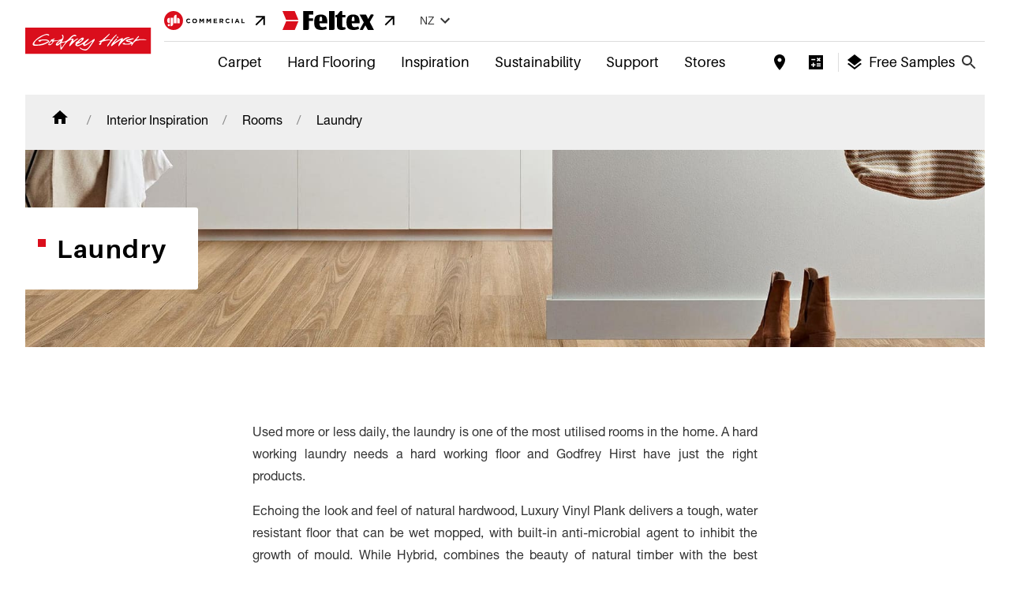

--- FILE ---
content_type: text/html; charset=utf-8
request_url: https://www.godfreyhirst.com/nz/inspiration/rooms/laundry
body_size: 12036
content:
<!DOCTYPE html><html lang="nz"><head><meta charSet="utf-8"/><script src="https://cdn.roomvo.com/static/scripts/b2b/godfreyhirst.js" async=""></script><meta name="description" content="GH Residential website."/><link rel="shortcut icon" href="/favicon.ico" type="image/x-icon"/><meta name="viewport" content="width=device-width, initial-scale=1.0"/><meta name="google-site-verification" content="pZuXAT5i5D3jpnFz5nfkF0acV11fC-LQgLJJRKJF9GQ"/><link rel="canonical" href="https://www.godfreyhirst.com/nz/inspiration/rooms/laundry"/><title>Best flooring for your Laundry - Godfrey Hirst Residential</title><meta name="description" content="&lt;p&gt;Used more or less daily, the laundry is one of the most utilised rooms in the home. A hard working laundry needs a hard working floor and Godfrey Hirst have just the right products. &lt;/p&gt;
&lt;p&gt;Echoing the look and feel of natural hardwood, Luxury Vinyl Plank delivers a tough, water resistant floor that can be wet mopped, with built-in anti-microbial agent to inhibit the growth of mould. While Hybrid, combines the beauty of natural timber with the best attributes of Laminate and Luxury Vinyl for an exceptionally stable, 100% waterproof flooring surface^.&lt;/p&gt;

&lt;p&gt;&lt;sup&gt;^Subject to proper installation, maintenance and local building code / regulatory approval.&lt;/sup&gt;&lt;/p&gt;
"/><meta name="next-head-count" content="9"/><link rel="preload" href="/_next/static/css/0927f39e4cd63dcd.css" as="style"/><link rel="stylesheet" href="/_next/static/css/0927f39e4cd63dcd.css" data-n-g=""/><link rel="preload" href="/_next/static/css/115e7a838df2ba05.css" as="style"/><link rel="stylesheet" href="/_next/static/css/115e7a838df2ba05.css" data-n-p=""/><link rel="preload" href="/_next/static/css/d5e8340345a024c7.css" as="style"/><link rel="stylesheet" href="/_next/static/css/d5e8340345a024c7.css" data-n-p=""/><noscript data-n-css=""></noscript><script defer="" nomodule="" src="/_next/static/chunks/polyfills-c67a75d1b6f99dc8.js"></script><script src="/_next/static/chunks/webpack-086c76d16134d0b6.js" defer=""></script><script src="/_next/static/chunks/framework-45ce3d09104a2cae.js" defer=""></script><script src="/_next/static/chunks/main-0995781c9573e746.js" defer=""></script><script src="/_next/static/chunks/pages/_app-4f9a70dc50366fb7.js" defer=""></script><script src="/_next/static/chunks/7623-a7c7cb5d2b82a9c0.js" defer=""></script><script src="/_next/static/chunks/9236-ccf07d5e3bf9c81f.js" defer=""></script><script src="/_next/static/chunks/8238-3ea48e894c9841fa.js" defer=""></script><script src="/_next/static/chunks/pages/inspiration/rooms/%5Bslug%5D-ee33b359dd5e43b1.js" defer=""></script><script src="/_next/static/1Y0FwVxdF3ToshhSAOqh8/_buildManifest.js" defer=""></script><script src="/_next/static/1Y0FwVxdF3ToshhSAOqh8/_ssgManifest.js" defer=""></script></head><body><div id="__next" data-reactroot=""><div><noscript><iframe src="https://www.googletagmanager.com/ns.html?id=GTM-KWMFM44" height="0" width="0" style="display:none;visibility:hidden"></iframe></noscript></div><div class="page-wrapper ghr ghr-nz inspiration-rooms-page"><canvas style="display:none"></canvas><style data-emotion="css 1k371a6">@media print{.css-1k371a6{position:absolute!important;}}</style><div style="background-color:white"></div><header class="Header_header__M77Vl Header_header__Z8PUO"><div></div><div class="container-content "><div class="Header_utility-bar__SrYJK Header_utility-bar__XdYZc"><a style="margin-left:1rem" target="_blank" href="https://www.ghcommercial.com/nz"><style data-emotion="css vubbuv">.css-vubbuv{-webkit-user-select:none;-moz-user-select:none;-ms-user-select:none;user-select:none;width:1em;height:1em;display:inline-block;fill:currentColor;-webkit-flex-shrink:0;-ms-flex-negative:0;flex-shrink:0;-webkit-transition:fill 200ms cubic-bezier(0.4, 0, 0.2, 1) 0ms;transition:fill 200ms cubic-bezier(0.4, 0, 0.2, 1) 0ms;font-size:1.5rem;}</style><svg xmlns="http://www.w3.org/2000/svg" class="MuiSvgIcon-root MuiSvgIcon-fontSizeMedium css-vubbuv" focusable="false" aria-hidden="true" viewBox="0 0 185.56 43.51"><path d="M21.75 0a21.76 21.76 0 1021.76 21.75A21.75 21.75 0 0021.75 0z" fill="#da0e1c"></path><path fill="#fff" d="M13.35 15.58v12.35a6.18 6.18 0 110-12.35zM10.92 35a2.66 2.66 0 112.66-2.66A2.66 2.66 0 0110.92 35zm4.01-.07V15.58h6v13.36a6 6 0 01-6 5.99zm13.56-7h-6V14.57a6 6 0 016-6zm7.57 0h-6V15.6a6 6 0 016 6z"></path><g><path d="M50.96 22.67a5.21 5.21 0 015.34-5.3 5.31 5.31 0 014 1.58l-1.39 1.63a3.78 3.78 0 00-2.62-1.16 3 3 0 00-3 3.19 3 3 0 003 3.22 3.71 3.71 0 002.69-1.2l1.43 1.44a5.4 5.4 0 01-9.45-3.43m14.04.03a5.45 5.45 0 0110.89 0 5.45 5.45 0 01-10.89 0m8.53 0a3.11 3.11 0 00-3.1-3.22 3.06 3.06 0 00-3.07 3.19 3.12 3.12 0 003.1 3.24 3.07 3.07 0 003.07-3.19M81.52 17.52h2.43l2.69 4.33 2.69-4.33h2.43v10.24h-2.24v-6.69l-2.88 4.38h-.06l-2.85-4.33v6.64h-2.21V17.52zm16.41 0h2.43l2.69 4.33 2.7-4.33h2.42v10.24h-2.23v-6.69l-2.89 4.38H103l-2.86-4.33v6.64h-2.21V17.52zm16.42 0h7.72v2h-5.49v2.08h4.83v2.01h-4.83v2.15h5.56v2h-7.79V17.52zM127.92 17.52h4.68a4 4 0 013 1 3.21 3.21 0 01.88 2.34 3.17 3.17 0 01-2.2 3.17l2.51 3.66h-2.62l-2.19-3.28h-1.81v3.28h-2.25zm4.53 5c1.1 0 1.73-.58 1.73-1.45 0-1-.68-1.46-1.77-1.46h-2.24v2.94zm9.11.15a5.21 5.21 0 015.34-5.3 5.31 5.31 0 014 1.58l-1.44 1.66a3.76 3.76 0 00-2.62-1.16 3 3 0 00-3 3.19 3 3 0 003 3.22 3.73 3.73 0 002.7-1.2l1.43 1.44a5.4 5.4 0 01-9.45-3.43M156.21 17.52h2.25v10.24h-2.25zM167.32 17.45h2.07l4.39 10.31h-2.35l-.94-2.3h-4.32l-.93 2.3h-2.3zm2.37 6l-1.36-3.32-1.36 3.32zM178.2 17.52h2.26v8.19h5.1v2.05h-7.36V17.52z"></path></g></svg><span class="Header_arrow-forward__eJxnd Header_arrow-forward__vCadn"><svg class="MuiSvgIcon-root MuiSvgIcon-fontSizeMedium css-vubbuv" focusable="false" aria-hidden="true" viewBox="0 0 24 24" data-testid="ArrowForwardIcon"><path d="m12 4-1.41 1.41L16.17 11H4v2h12.17l-5.58 5.59L12 20l8-8z"></path></svg></span></a><a style="margin-left:1rem" target="_blank" href="https://www.feltex.com/nz"><style data-emotion="css 1px5nqk">.css-1px5nqk{-webkit-user-select:none;-moz-user-select:none;-ms-user-select:none;user-select:none;width:1em;height:1em;display:inline-block;fill:currentColor;-webkit-flex-shrink:0;-ms-flex-negative:0;flex-shrink:0;-webkit-transition:fill 200ms cubic-bezier(0.4, 0, 0.2, 1) 0ms;transition:fill 200ms cubic-bezier(0.4, 0, 0.2, 1) 0ms;font-size:1.5rem;}.css-1px5nqk .feltex_au_white_svg__cls-1{fill:black;}</style><svg class="MuiSvgIcon-root MuiSvgIcon-fontSizeMedium css-1px5nqk" focusable="false" aria-hidden="true" viewBox="0 0 260 54"><defs><style>.feltex_au_white_svg__cls-1{fill:#fff}.feltex_au_white_svg__cls-2{fill:#da0e1c}</style></defs><path class="feltex_au_white_svg__cls-1" d="M248 31l10.58-18.27a1.47 1.47 0 00.22-.74c0-.89-.62-2.09-1.5-2.15h-5.81c-.72.05-1.12.87-1.49 1.33l-6.41 11.36-5.77-11.09a2.68 2.68 0 00-2.52-1.5h-16.54l1.84 3.22 10.29 19.06-10.79 19.43a1.51 1.51 0 00-.2.75 1.65 1.65 0 001.61 1.6l5.62.09a2.33 2.33 0 001.58-1l6.72-12.4 6.42 11.88c.49.75.63 1.13 2.3 1.46h15.73S253.23 41.16 248 31M59 .17V54h10.22c3.37-.05 5.83-.71 5.9-4.7V28.24h11.5V21H75.1V10.11h12.5V.17zM148 .24h-15.72v53.94h9.2v-.06c5.56 0 6.56-2 6.56-5.68v-9.25zM104.77 28.55c2.81 0 5.42.05 8.06 0a46.37 46.37 0 00-.38-8.41 9.68 9.68 0 00-.72-2.52 2.94 2.94 0 00-5.09-.37 8.49 8.49 0 00-.93 2.12 48.25 48.25 0 00-.94 9.19m.3 6.56a16.43 16.43 0 001.42 7 6.48 6.48 0 004.85 3.54 17.07 17.07 0 008-.52c1.39-.36 2.76-.82 4.26-1.27l2.48 6.55a17 17 0 01-5.35 2.23 37.76 37.76 0 01-19.09.27c-5.76-1.45-9.2-5.12-10.6-10.83a38.07 38.07 0 01-1-8.64A42.28 42.28 0 0191 22c.07-.3.18-.6.26-.9a13.48 13.48 0 0110.44-10.22 29.39 29.39 0 0115.24.16 12 12 0 018.55 8.12 37.88 37.88 0 011.69 8.68c.22 2.32.26 4.66.38 7.16a39.08 39.08 0 01-4.56.1h-17.93zM204.6 28.48a43.22 43.22 0 00-.48-8.78 8.89 8.89 0 00-.47-1.79 2.77 2.77 0 00-2.4-1.93 2.85 2.85 0 00-3 1.5 7.47 7.47 0 00-.77 1.85 41.81 41.81 0 00-.88 8.79c0 .09.08.18.17.36zm13.27 22a21.63 21.63 0 01-6.79 2.52 38 38 0 01-16.68.14 20.36 20.36 0 01-2.54-.71c-5-1.72-7.83-5.38-9.06-10.42a38.07 38.07 0 01-1-8.64 42.39 42.39 0 011-11.45q.31-1.2.75-2.37a13 13 0 019.11-8.45 29.25 29.25 0 0116-.09 12 12 0 018.76 8.49 37.87 37.87 0 011.6 9c.11 1.61.2 3.22.28 4.83v1.69c-1.95.13-3.8.05-5.65.06s-3.75 0-5.62 0h-11.18c0 2.9.41 5.54 1.92 7.87a6.51 6.51 0 004.4 2.69 17.36 17.36 0 007.85-.49c1.4-.36 2.77-.84 4.33-1.32.82 2.13 1.64 4.29 2.52 6.58M169.69 0v11.23h9v6.93h-9c0 .52-.06.87-.06 1.22v21.06a16.87 16.87 0 00.32 3.09c.37 1.93 1.4 2.84 3.35 2.77a44.06 44.06 0 004.42-.58c.56 1.67 1.19 3.52 1.87 5.53-.56.32-1.11.69-1.71 1a22.52 22.52 0 01-11.11 1.72 24.67 24.67 0 01-4.75-.79 8.79 8.79 0 01-6.5-6.5 25.76 25.76 0 01-.86-6.93V18.26h-4.17a9.21 9.21 0 01-.21-3.15v-3.1c1.33-.34 2.61-.71 3.91-1a3.73 3.73 0 002.27-1.47c2.23-2.87 4.54-5.68 6.78-8.54a2.3 2.3 0 012.11-1c1.34.08 2.69 0 4.27 0"></path><path class="feltex_au_white_svg__cls-2" d="M45.29 25.13L34.84.26H0l10.45 24.87h34.84zM10.45 29.14L0 54.01h34.84l10.45-24.87H10.45z"></path></svg><span class="Header_arrow-forward__eJxnd Header_arrow-forward__vCadn"><svg class="MuiSvgIcon-root MuiSvgIcon-fontSizeMedium css-vubbuv" focusable="false" aria-hidden="true" viewBox="0 0 24 24" data-testid="ArrowForwardIcon"><path d="m12 4-1.41 1.41L16.17 11H4v2h12.17l-5.58 5.59L12 20l8-8z"></path></svg></span></a><div class="RegionToggle_RegionToggle__kuzue Header_region-toggle__HDSjY"><style data-emotion="css lth1ew">.css-lth1ew{font-family:"Roboto","Helvetica","Arial",sans-serif;font-weight:500;font-size:0.875rem;line-height:1.75;letter-spacing:0.02857em;text-transform:uppercase;min-width:64px;padding:6px 8px;border-radius:4px;-webkit-transition:background-color 250ms cubic-bezier(0.4, 0, 0.2, 1) 0ms,box-shadow 250ms cubic-bezier(0.4, 0, 0.2, 1) 0ms,border-color 250ms cubic-bezier(0.4, 0, 0.2, 1) 0ms,color 250ms cubic-bezier(0.4, 0, 0.2, 1) 0ms;transition:background-color 250ms cubic-bezier(0.4, 0, 0.2, 1) 0ms,box-shadow 250ms cubic-bezier(0.4, 0, 0.2, 1) 0ms,border-color 250ms cubic-bezier(0.4, 0, 0.2, 1) 0ms,color 250ms cubic-bezier(0.4, 0, 0.2, 1) 0ms;color:#333;background:#5fa59a;}.css-lth1ew:hover{-webkit-text-decoration:none;text-decoration:none;background-color:rgba(51, 51, 51, 0.04);}@media (hover: none){.css-lth1ew:hover{background-color:transparent;}}.css-lth1ew.Mui-disabled{color:rgba(0, 0, 0, 0.26);}</style><style data-emotion="css 17notpn">.css-17notpn{display:-webkit-inline-box;display:-webkit-inline-flex;display:-ms-inline-flexbox;display:inline-flex;-webkit-align-items:center;-webkit-box-align:center;-ms-flex-align:center;align-items:center;-webkit-box-pack:center;-ms-flex-pack:center;-webkit-justify-content:center;justify-content:center;position:relative;box-sizing:border-box;-webkit-tap-highlight-color:transparent;background-color:transparent;outline:0;border:0;margin:0;border-radius:0;padding:0;cursor:pointer;-webkit-user-select:none;-moz-user-select:none;-ms-user-select:none;user-select:none;vertical-align:middle;-moz-appearance:none;-webkit-appearance:none;-webkit-text-decoration:none;text-decoration:none;color:inherit;font-family:"Roboto","Helvetica","Arial",sans-serif;font-weight:500;font-size:0.875rem;line-height:1.75;letter-spacing:0.02857em;text-transform:uppercase;min-width:64px;padding:6px 8px;border-radius:4px;-webkit-transition:background-color 250ms cubic-bezier(0.4, 0, 0.2, 1) 0ms,box-shadow 250ms cubic-bezier(0.4, 0, 0.2, 1) 0ms,border-color 250ms cubic-bezier(0.4, 0, 0.2, 1) 0ms,color 250ms cubic-bezier(0.4, 0, 0.2, 1) 0ms;transition:background-color 250ms cubic-bezier(0.4, 0, 0.2, 1) 0ms,box-shadow 250ms cubic-bezier(0.4, 0, 0.2, 1) 0ms,border-color 250ms cubic-bezier(0.4, 0, 0.2, 1) 0ms,color 250ms cubic-bezier(0.4, 0, 0.2, 1) 0ms;color:#333;background:#5fa59a;}.css-17notpn::-moz-focus-inner{border-style:none;}.css-17notpn.Mui-disabled{pointer-events:none;cursor:default;}@media print{.css-17notpn{-webkit-print-color-adjust:exact;color-adjust:exact;}}.css-17notpn:hover{-webkit-text-decoration:none;text-decoration:none;background-color:rgba(51, 51, 51, 0.04);}@media (hover: none){.css-17notpn:hover{background-color:transparent;}}.css-17notpn.Mui-disabled{color:rgba(0, 0, 0, 0.26);}</style><button class="MuiButtonBase-root MuiButton-root MuiButton-text MuiButton-textPrimary MuiButton-sizeMedium MuiButton-textSizeMedium MuiButton-colorPrimary MuiButton-root MuiButton-text MuiButton-textPrimary MuiButton-sizeMedium MuiButton-textSizeMedium MuiButton-colorPrimary RegionToggle_RegionButton__ambjP css-17notpn" tabindex="0" type="button" aria-controls="region-menu" aria-haspopup="true">nz<svg class="MuiSvgIcon-root MuiSvgIcon-fontSizeMedium css-vubbuv" focusable="false" aria-hidden="true" viewBox="0 0 24 24" data-testid="ExpandMoreIcon"><path d="M16.59 8.59 12 13.17 7.41 8.59 6 10l6 6 6-6z"></path></svg></button></div></div><div class="Header_header-region-primary__TN83m Header_header-region-primary__BHclM header-region-nz"></div><div class="Header_controls__mU9Ms header-controls-nz"><div class="StoreLocatorUtility_StoreLocatorUtility__tw25V "></div><div class="CalculatorLink_CalculatorLink__4COZ2 Header_calculator-button__3BR38 "><a href="#calculator"><svg class="MuiSvgIcon-root MuiSvgIcon-fontSizeMedium css-vubbuv" focusable="false" aria-hidden="true" viewBox="0 0 24 24" data-testid="CalculateSharpIcon"><path d="M21 3H3v18h18zm-7.97 4.06L14.09 6l1.41 1.41L16.91 6l1.06 1.06-1.41 1.41 1.41 1.41-1.06 1.06-1.41-1.4-1.41 1.41-1.06-1.06 1.41-1.41zm-6.78.66h5v1.5h-5zM11.5 16h-2v2H8v-2H6v-1.5h2v-2h1.5v2h2zm6.5 1.25h-5v-1.5h5zm0-2.5h-5v-1.5h5z"></path></svg><span>Calculate</span></a></div><button class="SamplesButton_SamplesButton__3U0_N"><div class="SamplesButton_icon__yxwax"><svg class="MuiSvgIcon-root MuiSvgIcon-fontSizeMedium css-vubbuv" focusable="false" aria-hidden="true" viewBox="0 0 24 24" data-testid="LayersIcon"><path d="m11.99 18.54-7.37-5.73L3 14.07l9 7 9-7-1.63-1.27zM12 16l7.36-5.73L21 9l-9-7-9 7 1.63 1.27z"></path></svg></div><span>Free Samples</span></button></div><div class="Search_SearchContainer__NJ6cm Header_search-bar__vB1eY header-searchbar-nz"><button class="Search_Toggle__xHHJy" aria-label="Close search bar" aria-pressed="false"><svg class="MuiSvgIcon-root MuiSvgIcon-fontSizeMedium css-vubbuv" focusable="false" aria-hidden="true" viewBox="0 0 24 24" data-testid="SearchIcon"><path d="M15.5 14h-.79l-.28-.27C15.41 12.59 16 11.11 16 9.5 16 5.91 13.09 3 9.5 3S3 5.91 3 9.5 5.91 16 9.5 16c1.61 0 3.09-.59 4.23-1.57l.27.28v.79l5 4.99L20.49 19zm-6 0C7.01 14 5 11.99 5 9.5S7.01 5 9.5 5 14 7.01 14 9.5 11.99 14 9.5 14"></path></svg><span class="Search_VisuallyHidden___YxbP">Open search</span></button></div></div></header><main class="rooms-container"><section class="container-content"><div class="Breadcrumbs_breadcrumbs-container__DPZm2 breadcrumbs-region-nz"><ul class="Breadcrumbs_breadcrumbs__dyl29"><li></li><li><span><a href="/nz/inspiration">Interior Inspiration</a></span></li><li><span><a href="/nz/rooms">Rooms</a></span></li><li><span>Laundry</span></li></ul></div><div class="Banner_banner__s1prV Banner_banner-title-standard__177Ar banner-region-nz "><div class="Banner_title-container__EqYxm  title-container-nz"><h1 class="Banner_light__U3txe undefined">Laundry</h1></div><img src="https://res.cloudinary.com/gh/image/upload/d_misc:light-grey-square.jpg/q_auto:eco/ar_3:1,c_fill,g_center/v1/rooms/ROOM007/photography/hero" alt="Laundry banner" id="banner-image" class="_shimmer-effect Banner_banner-image__aqBZQ " crossorigin="anonymous" title="Laundry"/></div><section class="  description description-column-1"><div class="description-text"><p>Used more or less daily, the laundry is one of the most utilised rooms in the home. A hard working laundry needs a hard working floor and Godfrey Hirst have just the right products. </p>
<p>Echoing the look and feel of natural hardwood, Luxury Vinyl Plank delivers a tough, water resistant floor that can be wet mopped, with built-in anti-microbial agent to inhibit the growth of mould. While Hybrid, combines the beauty of natural timber with the best attributes of Laminate and Luxury Vinyl for an exceptionally stable, 100% waterproof flooring surface^.</p>

<p><sup>^Subject to proper installation, maintenance and local building code / regulatory approval.</sup></p>
</div></section><section class="container"><h2 class="heading-line">Other Room Types</h2><div class="container-article-teaser grid sm3"><style data-emotion="css i6bazn">.css-i6bazn{overflow:hidden;}</style><style data-emotion="css mxpiy6">.css-mxpiy6{background-color:#fff;color:rgba(0, 0, 0, 0.87);-webkit-transition:box-shadow 300ms cubic-bezier(0.4, 0, 0.2, 1) 0ms;transition:box-shadow 300ms cubic-bezier(0.4, 0, 0.2, 1) 0ms;border-radius:4px;box-shadow:none;overflow:hidden;}</style><div class="MuiPaper-root MuiPaper-elevation MuiPaper-rounded MuiPaper-elevation0 MuiCard-root jss1888 article-teaser css-mxpiy6"><style data-emotion="css 1yxkq59">.css-1yxkq59{display:block;text-align:inherit;border-radius:inherit;width:100%;}.css-1yxkq59:hover .MuiCardActionArea-focusHighlight{opacity:0.04;}@media (hover: none){.css-1yxkq59:hover .MuiCardActionArea-focusHighlight{opacity:0;}}.css-1yxkq59.Mui-focusVisible .MuiCardActionArea-focusHighlight{opacity:0.12;}</style><style data-emotion="css 1m5f78l">.css-1m5f78l{display:-webkit-inline-box;display:-webkit-inline-flex;display:-ms-inline-flexbox;display:inline-flex;-webkit-align-items:center;-webkit-box-align:center;-ms-flex-align:center;align-items:center;-webkit-box-pack:center;-ms-flex-pack:center;-webkit-justify-content:center;justify-content:center;position:relative;box-sizing:border-box;-webkit-tap-highlight-color:transparent;background-color:transparent;outline:0;border:0;margin:0;border-radius:0;padding:0;cursor:pointer;-webkit-user-select:none;-moz-user-select:none;-ms-user-select:none;user-select:none;vertical-align:middle;-moz-appearance:none;-webkit-appearance:none;-webkit-text-decoration:none;text-decoration:none;color:inherit;display:block;text-align:inherit;border-radius:inherit;width:100%;}.css-1m5f78l::-moz-focus-inner{border-style:none;}.css-1m5f78l.Mui-disabled{pointer-events:none;cursor:default;}@media print{.css-1m5f78l{-webkit-print-color-adjust:exact;color-adjust:exact;}}.css-1m5f78l:hover .MuiCardActionArea-focusHighlight{opacity:0.04;}@media (hover: none){.css-1m5f78l:hover .MuiCardActionArea-focusHighlight{opacity:0;}}.css-1m5f78l.Mui-focusVisible .MuiCardActionArea-focusHighlight{opacity:0.12;}</style><button class="MuiButtonBase-root MuiCardActionArea-root jss1889 css-1m5f78l" tabindex="0" type="button"><style data-emotion="css jo3ec3">.css-jo3ec3{overflow:hidden;pointer-events:none;position:absolute;top:0;right:0;bottom:0;left:0;border-radius:inherit;opacity:0;background-color:currentcolor;-webkit-transition:opacity 250ms cubic-bezier(0.4, 0, 0.2, 1) 0ms;transition:opacity 250ms cubic-bezier(0.4, 0, 0.2, 1) 0ms;}</style><span class="MuiCardActionArea-focusHighlight css-jo3ec3"></span></button></div><div class="MuiPaper-root MuiPaper-elevation MuiPaper-rounded MuiPaper-elevation0 MuiCard-root jss1888 article-teaser css-mxpiy6"><button class="MuiButtonBase-root MuiCardActionArea-root jss1889 css-1m5f78l" tabindex="0" type="button"><span class="MuiCardActionArea-focusHighlight css-jo3ec3"></span></button></div><div class="MuiPaper-root MuiPaper-elevation MuiPaper-rounded MuiPaper-elevation0 MuiCard-root jss1888 article-teaser css-mxpiy6"><button class="MuiButtonBase-root MuiCardActionArea-root jss1889 css-1m5f78l" tabindex="0" type="button"><span class="MuiCardActionArea-focusHighlight css-jo3ec3"></span></button></div></div><div class="more-link"></div></section></section></main><footer class="Footer_Footer__mENWJ footer-region-nz"><div class="top-ribbon FooterMenu_FooterMenu__Glh9l"><div class="container-content FooterMenu_footer-cols__LxMc0"><div class="footer-about FooterMenu_col-hide-on-mobile__kBv2K"><h5 class="FooterMenu_red-dot-h5__HuNSh">Godfrey hirst</h5><ul class="FooterMenu_footer-menu__hPEFY"><a href="/nz/news/carpet-installation-nz">Carpet Installation</a><a href="/nz/news/installation-guidelines-hard-flooring">Hard Flooring Installation</a><a href="/nz/about-us">About Us</a><a href="/nz/support">Contact</a><a href="/nz/find-stores">Stores</a></ul></div><div class="footer-links FooterMenu_col-hide-on-mobile__kBv2K"><h5 class="FooterMenu_red-dot-h5__HuNSh">Links</h5><ul class="FooterMenu_footer-menu__hPEFY"><a href="https://www.ghcommercial.co.nz/" title="GH Commercial" target="_blank" rel="noopener noreferrer">GH Commercial<svg xmlns="http://www.w3.org/2000/svg" height="24" width="24" class="MuiSvgIcon-root MuiSvgIcon-fontSizeMedium css-vubbuv" focusable="false" aria-hidden="true" viewBox="0 0 24 24"><path d="M0 0h24v24H0z" fill="none"></path><path d="M9 5v2h6.59L4 18.59 5.41 20 17 8.41V15h2V5z"></path></svg></a><a href="https://b2b.godfreyhirst.com/nz/" title="Retailer Login" target="_blank" rel="noopener noreferrer">Retailer Login<svg xmlns="http://www.w3.org/2000/svg" height="24" width="24" class="MuiSvgIcon-root MuiSvgIcon-fontSizeMedium css-vubbuv" focusable="false" aria-hidden="true" viewBox="0 0 24 24"><path d="M0 0h24v24H0z" fill="none"></path><path d="M9 5v2h6.59L4 18.59 5.41 20 17 8.41V15h2V5z"></path></svg></a><a href="https://www.theflooringfoundation.co.nz/" title="The Flooring Foundation" target="_blank" rel="noopener noreferrer">The Flooring Foundation<svg xmlns="http://www.w3.org/2000/svg" height="24" width="24" class="MuiSvgIcon-root MuiSvgIcon-fontSizeMedium css-vubbuv" focusable="false" aria-hidden="true" viewBox="0 0 24 24"><path d="M0 0h24v24H0z" fill="none"></path><path d="M9 5v2h6.59L4 18.59 5.41 20 17 8.41V15h2V5z"></path></svg></a></ul></div><nav class="footer-social FooterMenu_col__FKANB"><h5>Connect</h5><ul class="FooterMenu_footer-menu__hPEFY"><li><a href="https://www.instagram.com/godfreyhirst" target="_blank" rel="noopener noreferrer"><div class="FooterMenu_menu-icon__T9PmR"><svg xmlns="http://www.w3.org/2000/svg" width="24" height="28" class="MuiSvgIcon-root MuiSvgIcon-fontSizeMedium css-vubbuv" focusable="false" aria-hidden="true" viewBox="0 0 24 28"><path d="M16 14c0-2.203-1.797-4-4-4s-4 1.797-4 4 1.797 4 4 4 4-1.797 4-4zm2.156 0c0 3.406-2.75 6.156-6.156 6.156S5.844 17.406 5.844 14 8.594 7.844 12 7.844s6.156 2.75 6.156 6.156zm1.688-6.406c0 .797-.641 1.437-1.437 1.437S16.97 8.39 16.97 7.594s.641-1.437 1.437-1.437 1.437.641 1.437 1.437zM12 4.156c-1.75 0-5.5-.141-7.078.484-.547.219-.953.484-1.375.906s-.688.828-.906 1.375c-.625 1.578-.484 5.328-.484 7.078s-.141 5.5.484 7.078c.219.547.484.953.906 1.375s.828.688 1.375.906c1.578.625 5.328.484 7.078.484s5.5.141 7.078-.484c.547-.219.953-.484 1.375-.906s.688-.828.906-1.375c.625-1.578.484-5.328.484-7.078s.141-5.5-.484-7.078c-.219-.547-.484-.953-.906-1.375s-.828-.688-1.375-.906C17.5 4.015 13.75 4.156 12 4.156zM24 14c0 1.656.016 3.297-.078 4.953-.094 1.922-.531 3.625-1.937 5.031s-3.109 1.844-5.031 1.937c-1.656.094-3.297.078-4.953.078s-3.297.016-4.953-.078c-1.922-.094-3.625-.531-5.031-1.937S.173 20.875.08 18.953C-.014 17.297.002 15.656.002 14s-.016-3.297.078-4.953c.094-1.922.531-3.625 1.937-5.031s3.109-1.844 5.031-1.937c1.656-.094 3.297-.078 4.953-.078s3.297-.016 4.953.078c1.922.094 3.625.531 5.031 1.937s1.844 3.109 1.937 5.031C24.016 10.703 24 12.344 24 14z"></path></svg></div>Instagram</a></li><li><a href="https://www.facebook.com/godfreyhirst" target="_blank" rel="noopener noreferrer"><div class="FooterMenu_menu-icon__T9PmR"><svg xmlns="http://www.w3.org/2000/svg" width="24" height="28" class="MuiSvgIcon-root MuiSvgIcon-fontSizeMedium css-vubbuv" focusable="false" aria-hidden="true" viewBox="0 0 24 28"><path d="M18 .2v4.1h-2.5c-1.9 0-2.3.9-2.3 2.2v3h4.6l-.6 4.6h-4V26H8.5V14.1h-4V9.5h4V6.1c0-4 2.4-6.1 6-6.1 1.6 0 3.1.1 3.5.2z"></path></svg></div>Facebook</a></li><li><a href="https://www.pinterest.com.au/godfreyhirst" target="_blank" rel="noopener noreferrer"><div class="FooterMenu_menu-icon__T9PmR"><svg xmlns="http://www.w3.org/2000/svg" width="20" height="28" class="MuiSvgIcon-root MuiSvgIcon-fontSizeMedium css-vubbuv" focusable="false" aria-hidden="true" viewBox="0 0 20 28"><path d="M0 9.328C0 3.562 5.281 0 10.625 0 15.531 0 20 3.375 20 8.547c0 4.859-2.484 10.25-8.016 10.25-1.313 0-2.969-.656-3.609-1.875-1.188 4.703-1.094 5.406-3.719 9L4.437 26l-.141-.156c-.094-.984-.234-1.953-.234-2.938 0-3.187 1.469-7.797 2.188-10.891-.391-.797-.5-1.766-.5-2.641 0-1.578 1.094-3.578 2.875-3.578 1.313 0 2.016 1 2.016 2.234 0 2.031-1.375 3.938-1.375 5.906 0 1.344 1.109 2.281 2.406 2.281 3.594 0 4.703-5.187 4.703-7.953 0-3.703-2.625-5.719-6.172-5.719-4.125 0-7.313 2.969-7.313 7.156 0 2.016 1.234 3.047 1.234 3.531 0 .406-.297 1.844-.812 1.844-.078 0-.187-.031-.266-.047-2.234-.672-3.047-3.656-3.047-5.703z"></path></svg></div>Pinterest</a></li></ul></nav></div></div><div class="bottom-ribbon container-content FooterMenu_tertiary-nav-container__O1Z_2"><ul class="FooterMenu_footer-tertiary__CgzRM"><li><a title="Terms of Use" href="/nz/terms">Terms of Use</a></li><li><a title="Accessibility" href="/nz/accessibility">Accessibility</a></li><li><a title="Privacy" href="/nz/privacy">Privacy</a></li><li><a title="Legal" href="/nz/legal">Legal</a></li><li class="copyright">© <!-- -->2026<!-- --> <!-- -->Godfrey Hirst NZ Limited</li></ul></div></footer></div></div><script id="__NEXT_DATA__" type="application/json">{"props":{"pageProps":{"brands":null,"cart":{"samples":[]},"groupedHighlight":null,"groupedHighlights":null,"groupedHighlightsItems":null,"headerColourMode":{"largeTitleArea":"light"},"highlights":[],"homepageConfig":null,"location":null,"newsItems":null,"primaryNav":null,"productCollections":null,"productFilters":{},"products":[],"productsDisplay":{"display":"rooms"},"productsSort":{"sort":""},"productSubTypes":null,"productTypes":[{"airtableId":"recI1pCjxYPcoNHUF","id":"CPT","name":"Carpet","description":""},{"airtableId":"rectoKxUsYnnME3QJ","id":"TIL","name":"Carpet Tiles \u0026 Planks","description":""},{"airtableId":"recmbarfcYRAyFxAq","id":"HF","name":"Hard Flooring","description":""}],"projects":null,"region":"nz","regionAlertDismissed":false,"rooms":[{"airtableId":"rec2IV8X3av2aE8W2","banner":"rooms/ROOM007/photography/hero","name":"Laundry","id":"ROOM007","description":"\u003cp\u003eUsed more or less daily, the laundry is one of the most utilised rooms in the home. A hard working laundry needs a hard working floor and Godfrey Hirst have just the right products. \u003c/p\u003e\n\u003cp\u003eEchoing the look and feel of natural hardwood, Luxury Vinyl Plank delivers a tough, water resistant floor that can be wet mopped, with built-in anti-microbial agent to inhibit the growth of mould. While Hybrid, combines the beauty of natural timber with the best attributes of Laminate and Luxury Vinyl for an exceptionally stable, 100% waterproof flooring surface^.\u003c/p\u003e\n\n\u003cp\u003e\u003csup\u003e^Subject to proper installation, maintenance and local building code / regulatory approval.\u003c/sup\u003e\u003c/p\u003e\n","productCodes":["461872","462693","453218","458708","456123","472803","472321","475372","475336","475299","475155","464776NZ","461872NZ","464776","481906","483884","458708COM","486159","485984","486160","486727","488465","465205NZ","488635","488664","634610","634610COMM","490314","490325","645950","488465NZ"]},{"airtableId":"rec5qYbD7SnrlYLPW","banner":"rooms/ROOM004/photography/hero","name":"Entry","id":"ROOM004","description":"\u003cp\u003eFirst impressions count, which is why a home’s entry needs to combine function and form. Fortunately, the Godfrey Hirst collection of hard wearing, stain resistant and beautiful looking flooring options leaves you spoiled for choice. Premium 100% wool, triexta or synthetic carpets, each available in a wide selection of colours and textures, provide an insulating, noise dampening and soft underfoot welcome for friends and family. For sleek and stylish flooring that defies trends, nothing beats the look and feel of timber flooring. Whether it’s the classic look of Moduleo™ Parquetry or the burnished appeal of solid wooden flooring, the Godfrey Hirst range has something to suit.\u003c/p\u003e\n","productCodes":["009411","024256","020481","062551","022541","020450","050190","021461","021451","022591","022571","024758","022521","020470","020350","050160","009406","094490","094600","094610","461872","462693","453218","458708","456123","453454","453654","461813","461819","466954","009116","020511","020501","097942","028206","024431","024931","024921","472803","472321","479274","475372","475336","475299","475155","464776NZ","020181","082565","020244","020388","082677","082678","029444","090586","020498","092742","090809","024386","020460","020360","020391","080050","029251","461872NZ","094612","094602","024922","024932","024452","055821","024288","024291","024262","024278","038182","055911","024301","055976","024252","055931","068652","024352","028207","022592","022542","021462","022522","024582","022572","021452","024291NZ","453454NZ","464776","481906","479654","097054","055821NZ","070261","481117","481119","481664","481662","024973","21056NA","024582NZ","024626","024625","481563","483884","024581","485451","024598","024609","486275","458708COM","022581","022583","468124","486159","485984","486160","020463","022541NZ","022521NZ","022591NZ","020361","020435","020440","030333","486013","488465","465205NZ","024758NZ","021451NZ","488790","488635","488664","020381","030476","020036","024142","024147","070271","634610","634610COMM","486017","030486","070281","040461","030481","490314","490325","094609","488465NZ"]},{"airtableId":"recU54QrfoVngzqEW","banner":"rooms/ROOM009/photography/hero","name":"Study","id":"ROOM009","description":"\u003cp\u003eHome offices come in all shapes and sizes - purpose built or a converted room, it needs to be a disturbance free and comfortable space to work.\u003c/p\u003e\n\u003cp\u003eSoft, lush and insulating, the Godfrey Hirst selection of Australian Made premium wool, high performing polyester or environmentally greener triexta carpets, ensures a pleasant environment to work, study or hold meetings.\u003c/p\u003e\n\u003cp\u003eFor sleek good looks and a tough, wear resistant surface, Godfrey Hirst Engineered Timber boards, Laminate, Luxury Vinyl Plank or Hybrid flooring make keeping your office space spick and span and ready for action, easy as pie.\u003c/p\u003e\n","productCodes":["046810","009411","024256","020481","097295","024431","055940","024300","024451","024363","471394","024188","097290","024349","050130","055850","024290","024270","094491","024551","024260","024250","004326","062551","022541","020450","050190","021461","021451","022591","022571","024758","022521","020470","020350","050160","009406","094490","094600","094610","461872","462693","453218","458708","456123","453454","453654","461813","461819","466954","068651","009116","020511","020501","097942","028206","038181","024931","024921","472803","472321","479274","475372","475336","475299","475155","464776NZ","020181","082565","020244","020388","082677","082678","029444","090586","020498","092742","090809","024386","020460","020360","020391","080050","029251","461872NZ","094612","094602","024922","024932","024452","024526","024552","024432","080452","042551","024362","055821","024288","024291","024262","024278","038182","055911","024301","055976","024252","055931","068652","024352","028207","022592","022542","021462","022522","024582","022572","021452","024291NZ","453454NZ","055842","037966","050140","464776","481906","479654","097054","024379","070251","055821NZ","042431","070261","481117","481119","481664","481662","042492","024973","21056NA","024582NZ","024300NZ","024626","024625","481563","483884","097991","097971","097981","024581","485451","024598","024609","037156","037138","486275","458708COM","022581","022583","468124","486159","485984","486160","050127","020463","022541NZ","022521NZ","022591NZ","055836","024724","020361","020435","020440","030333","486013","488465","465205NZ","024758NZ","021451NZ","488790","488635","488664","020381","030476","020036","024142","024147","070271","634610","634610COMM","486017","050218","030486","070281","040461","030481","490314","490325","094609","488465NZ"]},{"airtableId":"recVGpzrhIwTX0TcU","banner":"rooms/ROOM008/photography/hero","name":"Living Room","id":"ROOM008","description":"\u003cp\u003eWhether it’s contemporary or traditional design, an inviting living room relies on layered textures and varied materials to create visual interest and personality, with a flooring base that best reflects the rooms use. \u003c/p\u003e\n\u003cp\u003eFor a welcoming surface to watch movies, play boardgames or just chill, the cosy comfort of carpet is unbeatable. Insulating and noise reducing, in myriad colours and patterns, the Godfrey Hirst range of hard-wearing carpets, even includes pet resistant and dog friendly options for family fur-babies.\u003c/p\u003e\n\u003cp\u003eEuropean Oaks and native Australian Engineered Timbers, hard wearing Laminate, technologically advanced Luxury Vinyl Plank or Hybrid flooring, the contrast texture of timber flooring is a great option for style savvy living rooms, adding a timeless and classic finish.\u003c/p\u003e\n","productCodes":["009411","024256","020481","046810","097295","024431","055940","024300","024451","024363","471394","024188","097290","024349","050130","055850","024290","024270","094491","024551","024260","024250","004326","062551","022541","020450","050190","021461","021451","022591","022571","024758","022521","020470","020350","050160","009406","094490","094600","094610","461872","462693","453218","458708","456123","453454","453654","461813","461819","466954","068651","009116","020511","020501","097942","028206","024931","024921","472803","472321","479274","475372","475336","475299","475155","464776NZ","020181","082565","020244","020388","082677","082678","029444","090586","020498","092742","090809","024386","020460","020360","020391","080050","029251","461872NZ","094612","094602","024922","024932","024452","024526","024552","024432","080452","042551","055821","024288","024291","024262","024278","038182","055911","024301","055976","024252","055931","068652","024352","028207","022592","022542","021462","022522","024582","022572","021452","024291NZ","453454NZ","055842","037966","050140","464776","481906","479654","097054","024379","070251","055821NZ","042431","070261","481117","481119","481664","481662","042492","024973","21056NA","024582NZ","024300NZ","024626","024625","481563","483884","097991","097971","097981","024581","485451","024598","024609","037156","037138","486275","458708COM","022581","022583","468124","486159","485984","486160","050127","020463","022541NZ","022521NZ","022591NZ","055836","024724","486727","020361","020435","020440","030333","486013","488465","465205NZ","024758NZ","021451NZ","488790","488635","488664","020381","030476","020036","024142","024147","070271","634610","634610COMM","486017","050218","030486","070281","040461","030481","490314","490325","645950","094609","488465NZ"]},{"airtableId":"recaiFc9NDP202ImT","banner":"rooms/ROOM003/photography/hero","name":"Dining Room","id":"ROOM003","description":"\u003cp\u003eFine dining to bistro chic, dining room design begins from the ground up and with a huge selection of soft or hard flooring to choose from, Godfrey Hirst has got you covered.\u003c/p\u003e\n\u003cp\u003eChoose from our diverse collection of carpets for a relaxing and noise reducing hospitality vibe. Stain resistant and hard wearing, in premium wool, DuraTuft™ Soft PET or Declare™ Red List Free eco+ Triexta, your choice of Godfrey Hirst dining room carpet comes with added peace of mind. Engineered wood, timber laminate, luxury vinyl planks or innovative Hybrid flooring, our extensive range of durable hard flooring features something to suit every home and lifestyle.\u003c/p\u003e\n","productCodes":["009411","024256","020481","062551","022541","020450","050190","021461","021451","022591","022571","024758","022521","020470","020350","050160","009406","094490","094600","094610","461872","462693","453218","458708","456123","453454","453654","461813","461819","466954","009116","020511","020501","097942","028206","024931","024921","472803","472321","479274","475372","475336","475299","475155","464776NZ","020181","082565","020244","020388","082677","082678","029444","090586","020498","092742","090809","024386","020460","020360","020391","080050","029251","461872NZ","094612","094602","024922","024932","024362","055821","024288","024291","024262","024278","038182","055911","024301","055976","024252","055931","068652","024352","028207","022592","022542","021462","022522","024582","022572","021452","024291NZ","453454NZ","464776","481906","479654","097054","055821NZ","070261","481117","481119","481664","481662","024973","21056NA","024582NZ","024626","024625","481563","483884","024581","485451","024598","024609","486275","458708COM","022581","022583","468124","486159","485984","486160","020463","022541NZ","022521NZ","022591NZ","486727","020361","020435","020440","030333","486013","488465","465205NZ","024758NZ","021451NZ","488790","488635","488664","020381","030476","020036","024142","024147","070271","634610","634610COMM","486017","030486","070281","040461","030481","490314","490325","645950","094609","488465NZ"]},{"airtableId":"recdvchX3xaCWJt4V","banner":"rooms/ROOM002/photography/hero","name":"Bedroom","id":"ROOM002","description":"\u003cp\u003eFrom early risers to fans of the snooze button, stepping onto a soft and cosy carpet is the best way to start your day. Whether it’s a romantic boudoir, a showcase for plants, bright, colourful space, or calming sanctuary from the everyday, Godfrey Hirst produce beautiful, durable and lush textured carpets in an array of classic and contemporary colours. \u003c/p\u003e\n\u003cp\u003eFrom the enduringly popular and renewable, premium wool and wool blends, soft, yet hardy solution dyed nylon, or the high performing and innovative option of triexta fibre, there’s the perfect bedroom carpet to suit any style and budget.\u003c/p\u003e\n","productCodes":["046810","009411","024256","020481","097295","024431","055940","024300","024451","024363","471394","024188","097290","024349","050130","055850","024290","024270","094491","024551","024260","024250","004326","062551","022541","020450","050190","021461","021451","022591","022571","024758","022521","020470","020350","050160","009406","094490","094600","094610","461872","357536","449170","068651","009116","020511","020501","097942","028206","038181","024931","024921","020181","082565","020244","020388","082677","082678","029444","090586","020498","092742","090809","024386","020460","020360","020391","080050","029251","461872NZ","094612","094602","024922","024932","024452","024526","024552","024432","080452","042551","024362","055821","024288","024291","024262","024278","038182","055911","024301","055976","024252","055931","068652","024352","028207","022592","022542","021462","022522","024582","022572","021452","024291NZ","055842","037966","050140","097054","024379","070251","055821NZ","042431","070261","042492","024973","21056NA","21092","024582NZ","024300NZ","024626","024625","097991","097971","097981","024581","024598","024609","037156","037138","022581","022583","050127","020463","022541NZ","022521NZ","022591NZ","055836","024724","020361","020435","020440","030333","024758NZ","021451NZ","020381","030476","020036","024142","024147","070271","050218","030486","070281","040461","030481","094609"]},{"airtableId":"recmLsEL2r1wzKost","banner":"rooms/ROOM010/photography/hero","name":"Theatre Room","id":"ROOM010","description":"\u003cp\u003eLights, camera, action! Enjoy the best of home entertainment in a theatre room designed around comfort and style.\u003c/p\u003e\n\u003cp\u003eChoose from the huge selection of premium wool, easy-care DuraTuft™ Soft PET or high performing, innovative Eco+ Triexta, for hard wearing and stain resistant carpet that makes passing the popcorn and pouring the cola, a risk-free exercise.\u003c/p\u003e\n\u003cp\u003eFrom chunky multi-level loop to cut pile plush, in an endless array of designer colours, Godfrey Hirst has a range of carpet to meet the interior design brief and price bracket of any household.\u003c/p\u003e\n","productCodes":["046810","009411","024256","020481","097295","024431","055940","024300","024451","024363","471394","024188","097290","024349","050130","055850","024290","024270","094491","024551","024260","024250","004326","062551","022541","020450","050190","021461","021451","022591","022571","024758","022521","020470","020350","050160","009406","094490","094600","094610","068651","009116","020511","020501","097942","028206","038181","024931","024921","020181","082565","020244","020388","082677","082678","029444","090586","020498","092742","090809","024386","020460","020360","020391","080050","029251","094612","094602","024922","024932","024452","024526","024552","024432","080452","042551","024362","055821","024288","024291","024262","024278","038182","055911","024301","055976","024252","055931","068652","024352","028207","022592","022542","021462","022522","024582","022572","021452","024291NZ","055842","037966","050140","097054","024379","070251","055821NZ","042431","070261","042492","024973","21056NA","024582NZ","024300NZ","024626","024625","097991","097971","097981","024581","024598","024609","037156","037138","022581","022583","050127","020463","022541NZ","022521NZ","022591NZ","055836","024724","020361","020435","020440","030333","024758NZ","021451NZ","020381","030476","020036","024142","024147","070271","050218","030486","070281","040461","030481","094609"]},{"airtableId":"reco6EiD9BVeHZU4L","banner":"rooms/ROOM005/photography/hero","name":"Kids Bedroom","id":"ROOM005","description":"\u003cp\u003eToddlers to teens, a kids room needs to meet the dual demands of bedroom and playroom with equal parts comfort and durability. A new age of advanced synthetic carpets combine cloud-like softness with stain, fade and wear resistance, while texturally pleasing and resilient wool is naturally insulating and hypoallergenic.\u003c/p\u003e\n\u003cp\u003eLeading the way in high-performing flooring, super soft triexta fibre is impenetrable liquids, meaning little accidents and spills can be cleaned away simply with water. For a wealth of kid proof carpet options designed to last the distance, Godfrey Hirst has all the answers.\u003c/p\u003e\n","productCodes":["046810","009411","024256","020481","097295","024431","055940","024300","024451","024363","471394","024188","097290","024349","050130","055850","024290","024270","094491","024551","024260","024250","004326","062551","022541","020450","050190","021461","021451","022591","022571","024758","022521","020470","020350","050160","009406","094490","094600","094610","461872","068651","009116","020511","020501","097942","028206","038181","024931","024921","020181","082565","020244","020388","082677","082678","029444","090586","020498","092742","090809","024386","020460","020360","020391","080050","029251","461872NZ","094612","094602","024922","024932","024452","024526","024552","024432","080452","042551","024362","055821","024288","024291","024262","024278","038182","055911","024301","055976","024252","055931","068652","024352","028207","022592","022542","021462","022522","024582","022572","021452","024291NZ","055842","037966","050140","097054","024379","070251","055821NZ","042431","070261","042492","024973","21056NA","024582NZ","024300NZ","024626","024625","097991","097971","097981","024581","024598","024609","037156","037138","022581","022583","050127","020463","022541NZ","022521NZ","022591NZ","055836","024724","020361","020435","020440","030333","024758NZ","021451NZ","020381","030476","020036","024142","024147","070271","050218","030486","070281","040461","030481","094609"]},{"airtableId":"recoPHnwFSJDzBD1Y","banner":"rooms/ROOM006/photography/hero","name":"Kitchen","id":"ROOM006","description":"\u003cp\u003eHeart of the home and arguably the most important room of all, great kitchen design begins with a practical flooring surface. The Godfrey Hirst range of easy-care wood flooring includes natural, renewable and technologically advanced products with the look and feel of real timber. Engineered Hardwood, rich with the inherent knots and graining of native Australian wood species, comes with a protective surface coating, while the fade, stain and wear resistant qualities of advanced Laminate Flooring replicates the look and feel of real timber.\u003c/p\u003e\n\u003cp\u003eEasy to install, and able to be walked on the same day, with dozens of décors to select from, Godfrey Hirst has the ideal timber style flooring surface to suit any home interior.\u003c/p\u003e\n","productCodes":["461872","462693","453218","458708","456123","453454","453654","461813","461819","466954","472803","472321","479274","475372","475336","475299","475155","464776NZ","461872NZ","453454NZ","464776","481906","479654","481117","481119","481664","481662","481563","483884","485451","486275","458708COM","468124","486159","485984","486160","486013","488465","465205NZ","488790","488635","488664","634610","634610COMM","486017","490314","490325","488465NZ"]}],"rows":{"rows":[{"flooring":"carpet","room":"","width":0,"widthFeet":0,"widthInches":0,"length":0,"lengthFeet":0,"lengthInches":0,"total":0,"squareFeet":0}],"totals":{"carpet":{"feet":0,"lineal":0,"metres":0,"subTotal":0,"subTotalFeet":0,"wastage":10,"yards":0},"hardFlooring":{"feet":0,"lineal":0,"metres":0,"subTotal":0,"subTotalFeet":0,"wastage":10,"yards":0}}},"segments":{},"slideshows":[],"supportConfig":null,"tilePresets":null,"slug":"laundry","room":{"airtableId":"rec2IV8X3av2aE8W2","banner":"rooms/ROOM007/photography/hero","name":"Laundry","id":"ROOM007","description":"\u003cp\u003eUsed more or less daily, the laundry is one of the most utilised rooms in the home. A hard working laundry needs a hard working floor and Godfrey Hirst have just the right products. \u003c/p\u003e\n\u003cp\u003eEchoing the look and feel of natural hardwood, Luxury Vinyl Plank delivers a tough, water resistant floor that can be wet mopped, with built-in anti-microbial agent to inhibit the growth of mould. While Hybrid, combines the beauty of natural timber with the best attributes of Laminate and Luxury Vinyl for an exceptionally stable, 100% waterproof flooring surface^.\u003c/p\u003e\n\n\u003cp\u003e\u003csup\u003e^Subject to proper installation, maintenance and local building code / regulatory approval.\u003c/sup\u003e\u003c/p\u003e\n","productCodes":["461872","462693","453218","458708","456123","472803","472321","475372","475336","475299","475155","464776NZ","461872NZ","464776","481906","483884","458708COM","486159","485984","486160","486727","488465","465205NZ","488635","488664","634610","634610COMM","490314","490325","645950","488465NZ"],"projects":[]}},"__N_SSG":true},"page":"/inspiration/rooms/[slug]","query":{"slug":"laundry"},"buildId":"1Y0FwVxdF3ToshhSAOqh8","isFallback":false,"gsp":true,"locale":"nz","locales":["catchAll","au","nz","na"],"defaultLocale":"catchAll","scriptLoader":[]}</script></body></html>

--- FILE ---
content_type: text/css; charset=UTF-8
request_url: https://www.godfreyhirst.com/_next/static/css/3e676df6c1550d60.css
body_size: 4590
content:
.Layout_list-wrapper__dqyGm{list-style:none;height:100%}.Layout_list-wrapper__dqyGm>a{text-decoration:none;color:inherit}.Layout_list-wrapper__dqyGm>a:hover img{filter:brightness(.9)}.Layout_list-wrapper__dqyGm>a:hover h2{text-decoration:underline}.Layout_list-wrapper__dqyGm .card-wrapper{margin:0;max-width:768px;height:-webkit-fit-content;height:-moz-fit-content;height:fit-content;min-height:230px;overflow:hidden;text-decoration:none!important;color:#000;text-align:left}.Layout_list-wrapper__dqyGm .card-wrapper>div{overflow:hidden}.BasicCard_GHRES_list-wrapper___DqEO{margin:0 1rem}.BasicCard_GHRES_list-wrapper___DqEO .card-wrapper{display:grid;grid-template-rows:var(--basic-card-image-height,-webkit-min-content) 1fr;grid-template-rows:var(--basic-card-image-height,min-content) 1fr;background-color:#fff;box-shadow:2px 3px 10px rgba(0,0,0,.2)!important;transition:box-shadow .3s cubic-bezier(.4,0,.2,1) 0ms;border-radius:4px}.BasicCard_GHRES_list-wrapper___DqEO .card-wrapper:hover{filter:brightness(94%);text-decoration:none!important}.BasicCard_GHRES_text-box__MfPYh{position:relative;font-family:font-718-light;padding:.5rem 1rem;font-style:normal;font-weight:500;grid-row:2;font-size:.9rem}.BasicCard_GHRES_title__knf_I{margin:.5rem 0;font-family:Aileron,sans-serif;font-style:normal;font-weight:700;color:#072b31;font-size:1.5rem;text-decoration:none!important}.BasicCard_GHRES_sub-title__DTtLA{margin-bottom:.5rem;margin-top:5px;font-size:.9rem;font-family:Helvetica Neue,sans-serif;font-style:normal;color:#888}.BasicCard_GHRES_carousel-row-container__AfRVs{margin-top:0}.styles_wrapper__7TrTt{--basic-card-image-height:300px;--carousel-hook-max-height:580px;--carousel-hook-slide-max-width:300px}.styles_wrapper__7TrTt p{font-weight:400}.styles_projects-count__umVxA{position:absolute;display:flex;flex-direction:row;align-items:center;gap:8px;font-size:16px;font-family:Helvetica Neue,sans-serif;line-height:0;left:20px;bottom:4px}.CardCarousel_card-carousel__ztpGY,.CardCarousel_wrapper__dhbB1{width:var(--carousel-hook-width,auto);overflow:hidden}.CardCarousel_card-carousel__ztpGY>swiper-container,.CardCarousel_wrapper__dhbB1>swiper-container{max-height:var(--carousel-hook-max-height,350px);overflow:hidden;max-width:100vw;width:inherit}.CardCarousel_card-carousel__ztpGY>swiper-container>swiper-slide,.CardCarousel_wrapper__dhbB1>swiper-container>swiper-slide{width:-webkit-fit-content;width:-moz-fit-content;width:fit-content;max-width:var(--carousel-hook-slide-max-width,266px);margin:var(--carousel-hook-slide-margin,0 0 16px 0)}.CardCarousel_arrow-container____y59{width:100%;display:flex;align-items:center;justify-content:center;gap:var(--carousel-arrow-gap,60px)}.CardCarousel_next-button___HgKV,.CardCarousel_prev-button__WJcZg{z-index:5;display:flex;align-items:center;justify-content:center;border:none;aspect-ratio:1;cursor:pointer;height:var(--carousel-arrow-width,40px);width:var(--carousel-arrow-width,40px);background-color:transparent}.CardCarousel_next-button___HgKV svg,.CardCarousel_prev-button__WJcZg svg{color:var(--carousel-arrow-colour,#000);width:100%;height:100%}.CardCarousel_next-button___HgKV,.CardCarousel_prev-button__WJcZg{transition:scale 50ms ease-in-out,opacity .1s ease-in-out}.CardCarousel_next-button___HgKV.CardCarousel_disabled__7O8Sm,.CardCarousel_next-button___HgKV.CardCarousel_hide__lVDEr,.CardCarousel_prev-button__WJcZg.CardCarousel_disabled__7O8Sm,.CardCarousel_prev-button__WJcZg.CardCarousel_hide__lVDEr{opacity:.2;pointer-events:none}.CardCarousel_next-button___HgKV:hover,.CardCarousel_prev-button__WJcZg:hover{scale:1.2}.CardCarousel_next-button___HgKV:focus,.CardCarousel_prev-button__WJcZg:focus{background-color:transparent}.CardCarousel_next-button___HgKV:focus-visible,.CardCarousel_prev-button__WJcZg:focus-visible{scale:1.2;background-color:transparent}.CardCarousel_next-button___HgKV:active,.CardCarousel_prev-button__WJcZg:active{scale:1.05;background-color:transparent}.CardCarousel_next-button___HgKV{transform:scaleX(-1)}.CtaLink_learn-more__vU0fA{isolation:isolate;display:flex;align-items:center;color:var(--cta-text-color,#da0e1c);width:100%}.CtaLink_learn-more__decoration__yu6gI{line-height:0;margin-left:var(--cta-decoration-gap,10px);margin-right:var(--cta-animation-offset,5px)}.CtaLink_learn-more__vU0fA .CtaLink_arrow__rB46H{font-size:.875rem}.CtaLink_learn-more__vU0fA .CtaLink_v-chevron__IOPpV{font-size:1.125rem;font-weight:500}.CtaLink_learn-more__vU0fA.CtaLink_text-upper__T2kbc{text-transform:uppercase}.CtaLink_learn-more__vU0fA.CtaLink_text-lower__L_AJB{text-transform:lowercase}.CtaLink_learn-more__vU0fA.CtaLink_hide-underline__A2Jl6{text-decoration:none}.CtaLink_learn-more__vU0fA.CtaLink_animated-icon__lSqPR,.CtaLink_learn-more__vU0fA.CtaLink_animated-icon__lSqPR .CtaLink_learn-more__decoration__yu6gI{transition:margin .2s ease-in-out}.CtaLink_learn-more__vU0fA.CtaLink_animated-icon__lSqPR:hover{color:#da0e1c;text-decoration:none}.CtaLink_learn-more__vU0fA.CtaLink_animated-icon__lSqPR:hover .CtaLink_learn-more__decoration__yu6gI{margin-left:calc(var(--cta-animation-offset, 5px) + var(--cta-decoration-gap, 10px));margin-right:0;transition:margin .2s ease-in-out}.styles_wrapper__8WNrb{-webkit-text-decoration-color:var(--primary-color,#000);text-decoration-color:var(--primary-color,#000);color:var(--primary-color,#000);width:min(80vw,320px);transition:transform .15s ease-in-out;z-index:1;border-radius:var(--inspiration-card-border-radius,0);box-shadow:2px 2px 15px 0 rgba(0,0,0,.15);overflow:hidden}.styles_wrapper__8WNrb .card-wrapper{pointer-events:all;overflow:visible;display:grid;grid-template-rows:auto 1fr 40px;height:100%}.styles_wrapper__8WNrb:focus-within,.styles_wrapper__8WNrb:hover{transform:translateY(-6px)}.styles_wrapper__8WNrb h3{font-weight:600}.styles_wrapper__8WNrb h3,.styles_wrapper__8WNrb p{color:var(--primary-color,#000);font-style:normal;line-height:normal}.styles_wrapper__8WNrb p{font-family:718;font-weight:400;margin-top:0}.styles_text-wrapper__QhqXZ{padding:0 22px 5px}.styles_image__MUakv{border-radius:1px;transition:transform .15s ease-in-out}.styles_cta-class__PNZ6y{padding-bottom:10px;padding-left:20px}.styles_box-shadow__poruR{transition:transform .15s ease-in-out,box-shadow .15s ease-in-out;box-shadow:0 0 10px 1px rgba(0,0,0,.05)}.styles_box-shadow__poruR:focus-within,.styles_box-shadow__poruR:hover{box-shadow:0 0 12px 1px rgba(0,0,0,.15)}.styles_box-shadow__poruR .styles_image__MUakv{transition:transform .15s ease-in-out,box-shadow .15s ease-in-out}.styles_tall__lXHc_.styles_wrapper__8WNrb{width:min(365px,80vw)}.styles_tall__lXHc_.styles_wrapper__8WNrb h3{margin:20px 0}.styles_tall__lXHc_.styles_wrapper__8WNrb p{font-size:16px}.styles_tall__lXHc_ .styles_image__MUakv{height:545px;width:365px}.styles_short__Rm0q9.styles_wrapper__8WNrb .card-wrapper{grid-template-rows:auto 1fr}.styles_short__Rm0q9.styles_wrapper__8WNrb h3{margin:16px 0 10px}.styles_short__Rm0q9.styles_wrapper__8WNrb p{font-size:14px}.styles_short__Rm0q9 .styles_text-wrapper__QhqXZ{height:120px}.styles_short__Rm0q9 .styles_image__MUakv{height:200px;width:320px}.styles_wrapper__N2a3d{display:flex;flex-direction:row;flex-wrap:wrap;overflow:hidden;padding:20px}.styles_wrapper__N2a3d>li{margin:0 auto;height:auto}@media(max-width:1000px){.styles_wrapper__N2a3d{justify-content:center}}.styles_wrapper__N2a3d.styles_short__BxLvX{justify-content:center;gap:20px}.styles_wrapper__N2a3d.styles_tall__ByBxs{justify-content:space-between;gap:25px}@font-face{font-family:futura-pt;src:url(https://use.typekit.net/af/9b05f3/000000000000000000013365/27/l?primer=7cdcb44be4a7db8877ffa5c0007b8dd865b3bbc383831fe2ea177f62257a9191&fvd=n4&v=3) format("woff2"),url(https://use.typekit.net/af/9b05f3/000000000000000000013365/27/d?primer=7cdcb44be4a7db8877ffa5c0007b8dd865b3bbc383831fe2ea177f62257a9191&fvd=n4&v=3) format("woff"),url(https://use.typekit.net/af/9b05f3/000000000000000000013365/27/a?primer=7cdcb44be4a7db8877ffa5c0007b8dd865b3bbc383831fe2ea177f62257a9191&fvd=n4&v=3) format("opentype");font-display:auto;font-style:normal;font-weight:400;font-stretch:normal}@font-face{font-family:futura-pt-condensed;src:url(https://use.typekit.net/af/6f8764/000000000000000000012039/27/l?primer=7fa3915bdafdf03041871920a205bef951d72bf64dd4c4460fb992e3ecc3a862&fvd=n4&v=3) format("woff2"),url(https://use.typekit.net/af/6f8764/000000000000000000012039/27/d?primer=7fa3915bdafdf03041871920a205bef951d72bf64dd4c4460fb992e3ecc3a862&fvd=n4&v=3) format("woff"),url(https://use.typekit.net/af/6f8764/000000000000000000012039/27/a?primer=7fa3915bdafdf03041871920a205bef951d72bf64dd4c4460fb992e3ecc3a862&fvd=n4&v=3) format("opentype");font-display:auto;font-style:normal;font-weight:400;font-stretch:normal}@font-face{font-family:futura-pt-bold;src:url(https://use.typekit.net/af/053fc9/00000000000000003b9af1e4/27/l?primer=7fa3915bdafdf03041871920a205bef951d72bf64dd4c4460fb992e3ecc3a862&fvd=n7&v=3) format("woff2"),url(https://use.typekit.net/af/053fc9/00000000000000003b9af1e4/27/d?primer=7fa3915bdafdf03041871920a205bef951d72bf64dd4c4460fb992e3ecc3a862&fvd=n7&v=3) format("woff"),url(https://use.typekit.net/af/053fc9/00000000000000003b9af1e4/27/a?primer=7fa3915bdafdf03041871920a205bef951d72bf64dd4c4460fb992e3ecc3a862&fvd=n7&v=3) format("opentype");font-display:auto;font-style:normal;font-weight:700;font-stretch:normal}@font-face{font-family:Sofia;src:url(/public/fonts/SofiaProLight.woff2) format("woff2"),url(/public/fonts/SofiaProLight.woff) format("woff");font-weight:300}@font-face{font-family:Sofia;src:url(/public/fonts/SofiaProMedium.woff2) format("woff2"),url(/public/fonts/SofiaProMedium.woff) format("woff");font-weight:400}@font-face{font-family:Aileron Ultralight italic;src:url(/_next/static/media/Aileron-ultralight-italic.f2552793.otf) format("opentype");font-weight:400}@font-face{font-family:Aileron;src:url(/_next/static/media/Aileron-Regular.06c1d599.otf) format("opentype");font-weight:400}@font-face{font-family:Aileron;src:url(/_next/static/media/Aileron-Bold.64ec3124.otf) format("opentype");font-weight:700}@font-face{font-family:Sofia;src:url(/public/fonts/SofiaProSemiBold.woff2) format("woff2"),url(/public/fonts/SofiaProSemiBold.woff) format("woff");font-weight:700}section.description{font-size:1rem;color:#333;text-align:center;margin:0 auto 6rem;display:flex;flex-wrap:wrap}section.description .description-text{padding:1rem 2rem 0}@media only screen and (min-width:48rem){section.description .description-text{padding:3rem 3rem 0}}@media only screen and (min-width:62.5rem){section.description .description-text{padding:3rem 18rem 0}}section.description.description-intro{margin-bottom:0}section.description.description-intro .description-text{padding-top:0}@media only screen and (min-width:48rem){section.description.description-intro .description-text{padding-top:0}}@media only screen and (min-width:62.5rem){section.description.description-intro .description-text{padding-top:0}}section.description.description-column-1 .description-text p{text-align:justify}@media only screen and (min-width:62.5rem){section.description.description-column-2 .description-text{column-count:2;text-align:left;column-gap:6rem}}section.description.description-column-2 p{display:inline-block}section.description a,section.description h2,section.description h3,section.description strong{color:#000}section.description h2,section.description h3,section.description h4{font-family:Helvetica Neue,sans-serif;margin:0 0 1rem;text-align:left}section.description p{margin:0 0 1rem}section.description a{color:#00806e;text-decoration:none}section.description a:hover{text-decoration:underline}section.description table{display:inline-table;width:100%;border-collapse:collapse;border-spacing:0}section.description table tr{color:inherit;display:table-row;vertical-align:middle;outline:0}section.description table tr td,section.description table tr th{border:1px solid #dfdfdf;text-align:left;padding:6px 12px}section.description.description-image-columns{display:grid;max-width:850px;grid-column-gap:45px;column-gap:45px;box-sizing:border-box}section.description.description-image-columns .description-text{text-align:left;padding:1rem 1rem 0}@media only screen and (min-width:62.5rem){section.description.description-image-columns .description-text{display:flex;flex-direction:column;justify-content:center;padding:0}section.description.description-image-columns .description-text a{width:-webkit-fit-content;width:-moz-fit-content;width:fit-content}}section.description.description-image-columns .description-text p{text-align:left}@media only screen and (min-width:62.5rem){section.description.description-image-columns.image-left{grid-template-columns:40% 60%}}section.description.description-image-columns.image-left .image-column{order:1}section.description.description-image-columns.image-left .description-text{order:2}@media only screen and (min-width:62.5rem){section.description.description-image-columns.image-right{grid-template-columns:60% 40%}section.description.description-image-columns.image-right .image-column{order:2}section.description.description-image-columns.image-right .description-text{order:1}}.styles_wrapper__l6YXh{min-width:var(--long-card-min-width,300px);max-width:var(--long-card-max-width,800px)}.styles_image-wrapper__6yzcK{position:relative;height:365px;width:100%}.styles_image-wrapper__6yzcK h3{position:absolute;bottom:0;left:0;right:0;background-color:rgba(0,0,0,.145);padding:10px;margin:0;color:#fff;font-size:30px;font-style:normal;font-weight:500;line-height:normal}.styles_image-wrapper__6yzcK img{max-width:unset;object-fit:cover;width:100%;height:100%}.styles_text-wrapper__VIKBn{margin-top:13px;display:flex;width:100%;justify-content:space-between;align-items:flex-start}.styles_text-wrapper__VIKBn>p{-webkit-text-decoration-color:#000;text-decoration-color:#000;width:-webkit-fit-content;width:-moz-fit-content;width:fit-content;max-width:600px;margin:0}.styles_text-wrapper__VIKBn>span{width:130px;margin:0}.ProjectCard_card-wrapper__875_A{display:block;position:relative;margin:0 auto;width:100%;max-width:450px;min-width:min(300px,100vw);flex-basis:390px;flex-grow:1;height:-webkit-fit-content;height:-moz-fit-content;height:fit-content;overflow:hidden;aspect-ratio:1.5;border-radius:4px;transition:filter .1s ease-in-out}.ProjectCard_card-wrapper__875_A:hover{filter:brightness(.9)}.ProjectCard_card-wrapper__875_A:focus-visible{outline:none;filter:brightness(.9)}.ProjectCard_card-wrapper__875_A img{top:0;left:0;position:absolute}.ProjectCard_card-wrapper__875_A h3{position:absolute;color:#fff;left:0;bottom:0;right:0;background:#000;background:linear-gradient(180deg,transparent,rgba(0,0,0,.25));font-weight:400;max-width:100%;margin:0;padding:20px 10px 10px 20px;min-height:25%}@media only screen and (min-width:48rem){.ProjectCard_card-wrapper__875_A h3{padding:20px 45% 10px 20px}}.styles_wrapper-default__3dq8r,.styles_wrapper-padding__bDzfa{transition:width .3s ease-in-out;width:100%}.styles_wrapper-default__3dq8r{margin:0 auto;align-items:var(--column-wrapper-align,center);max-width:1504px;padding:0 32px}@media screen and (max-width:767px){.styles_wrapper-default__3dq8r{padding:0 16px}}.styles_wrapper-padding__bDzfa{transition:width .3s ease-in-out;align-items:var(--column-wrapper-align,center);padding:0 max(50% - 712px,32px)}@media screen and (max-width:767px){.styles_wrapper-padding__bDzfa{padding:0 max(auto,16px)}}.SpaceBreak_spacebreak__X85DJ{display:block;width:100%}.SpaceBreak_spacebreak__X85DJ.SpaceBreak_xl__giCUi{height:50px}@media only screen and (min-width:62.5rem){.SpaceBreak_spacebreak__X85DJ.SpaceBreak_xl__giCUi{height:100px}}.SpaceBreak_spacebreak__X85DJ.SpaceBreak_lg__jnEzQ{height:30px}@media only screen and (min-width:62.5rem){.SpaceBreak_spacebreak__X85DJ.SpaceBreak_lg__jnEzQ{height:70px}}.SpaceBreak_spacebreak__X85DJ.SpaceBreak_md__dyoYX{height:30px}@media only screen and (min-width:62.5rem){.SpaceBreak_spacebreak__X85DJ.SpaceBreak_md__dyoYX{height:50px}}.SpaceBreak_spacebreak__X85DJ.SpaceBreak_sm__v3wNR{height:30px}.SpaceBreak_spacebreak__X85DJ.SpaceBreak_xs__D18FW{height:10px}.Paragraph_flex__ANp2N{position:relative;display:flex;flex-direction:column;align-items:var(--paragraph-flex-align,center);justify-content:center;margin:0 auto;--p-flex-width:var(--paragraph-flex-width,unset) max-width:var(--paragraph-flex-width-mobile,min(--p-flex-width,95vw));text-align:center}@media only screen and (min-width:48rem){.Paragraph_flex__ANp2N{max-width:var(--p-flex-width,unset)}}.Paragraph_paragraph__AQdgB{column-count:auto;column-gap:50px;width:100%;color:var(--text-color,var(--primary-color,#000))}.Paragraph_paragraph__AQdgB>div,.Paragraph_paragraph__AQdgB>h2,.Paragraph_paragraph__AQdgB>h3,.Paragraph_paragraph__AQdgB>p{margin-top:0}.Paragraph_paragraph__AQdgB>ul{display:flex;flex-direction:column;align-items:center}.Paragraph_heading__h5bbU{width:100%;text-align:var(--paragraph-h-align,center);color:var(--text-color,var(--primary-color,#000));margin-top:0}.Paragraph_decoration-wrapper__XNTb0{position:relative;width:var(--paragraph-deco-wrapper-width,100%);min-height:20px}.Paragraph_quarter-circle__7QaZ6{position:absolute;bottom:0;left:calc(50% - 30px);width:60px;height:var(--paragraph-deco-height,25px);border-bottom-left-radius:50px;margin-bottom:.5rem}.Paragraph_quarter-circle__7QaZ6,.Paragraph_underline__5emgP{display:block;background-color:var(--paragraph-deco-color,#da0e1c)}.Paragraph_underline__5emgP{height:var(--paragraph-deco-height,1px);width:100%}.Paragraph_partial-underline__Fb70M{display:block;width:108px;margin:0 auto;height:var(--paragraph-deco-height,2px);background-color:var(--paragraph-deco-color,#da0e1c)}.Paragraph_red-dot-sq__R618K{display:none}.Paragraph_flex__ANp2N:has(div>.Paragraph_red-dot-sq__R618K)>.Paragraph_heading__h5bbU:before{content:" ";display:block;position:relative;margin-bottom:-20px;margin-left:-26px;width:12px;height:12px;background-color:#da0e1c}.Paragraph_flex__ANp2N:has(div>.Paragraph_line-into-bar-r__baMZk)>.Paragraph_heading__h5bbU{width:100%;text-align:left}.Paragraph_line-into-bar-r__baMZk{display:block;position:relative;height:var(--paragraph-deco-height,1px);width:100%;background-color:var(--paragraph-deco-color,#000)}.Paragraph_line-into-bar-r__baMZk:after{content:" ";display:block;position:absolute;width:145px;height:6px;background-color:var(--paragraph-deco-color,#000);right:0;top:-5px}.Paragraph_line-into-bar-r__baMZk .Paragraph_line-into-bar-r__baMZk{display:block;position:relative;height:var(--paragraph-deco-height,1px);width:100%;background-color:var(--paragraph-deco-color,#000)}.Paragraph_line-into-bar-r__baMZk .Paragraph_line-into-bar-r__baMZk:after{content:" ";display:block;position:absolute;width:145px;height:6px;background-color:var(--paragraph-deco-color,#000);right:0;top:-5px}.tooltip-content{width:-webkit-fit-content;width:-moz-fit-content;width:fit-content}.ScrollingHeaderBanner_banner-container__JJupk{position:relative;overflow:hidden;height:35rem;z-index:0}.ScrollingHeaderBanner_gradient__zazD9{background-image:linear-gradient(rgba(255,255,0,0),rgba(0,0,0,.3));width:100%;bottom:0;position:absolute;height:15%;z-index:2}.ScrollingHeaderBanner_eye-icon__LM_b1{width:2rem;height:2rem;z-index:2;position:absolute}.ScrollingHeaderBanner_eye-icon__LM_b1.ScrollingHeaderBanner_eye-NE__tOVfA,.ScrollingHeaderBanner_eye-icon__LM_b1.ScrollingHeaderBanner_eye-SE___IS5q{right:1rem}.ScrollingHeaderBanner_eye-icon__LM_b1.ScrollingHeaderBanner_eye-NW__ceYjq,.ScrollingHeaderBanner_eye-icon__LM_b1.ScrollingHeaderBanner_eye-SW__dlaH2{left:1rem}.ScrollingHeaderBanner_eye-icon__LM_b1.ScrollingHeaderBanner_eye-NE__tOVfA,.ScrollingHeaderBanner_eye-icon__LM_b1.ScrollingHeaderBanner_eye-NW__ceYjq{top:1rem}.ScrollingHeaderBanner_eye-icon__LM_b1.ScrollingHeaderBanner_eye-SE___IS5q,.ScrollingHeaderBanner_eye-icon__LM_b1.ScrollingHeaderBanner_eye-SW__dlaH2{bottom:1rem}.ScrollingHeaderBanner_scrolling-container__5hku4{top:0;position:absolute;width:100vw;height:50rem;z-index:-1}.ScrollingHeaderBanner_scrolling-container__5hku4 img{width:100%;height:100%;object-fit:cover}.ScrollingHeaderBanner_grid-container__zf1wY{bottom:0;position:absolute;width:100%;height:100%;margin-left:.2rem;margin-bottom:20rem;display:flex;flex-direction:column;justify-content:flex-end}@media only screen and (min-width:48rem){.ScrollingHeaderBanner_grid-container__zf1wY{margin-left:12%}}.ScrollingHeaderBanner_grid-container__zf1wY img{width:-webkit-fit-content;width:-moz-fit-content;width:fit-content;height:-webkit-fit-content;height:-moz-fit-content;height:fit-content}.ScrollingHeaderBanner_grid-container__zf1wY h1{color:#888;margin:0;line-height:4rem!important;font-size:2.5rem}@media only screen and (min-width:48rem){.ScrollingHeaderBanner_grid-container__zf1wY h1{font-size:4.5rem}}h1.ScrollingHeaderBanner_bold__RQIG8{font-weight:700!important}.styles_inspiration-template__jAQ7H .description{margin:0;width:100%}.styles_inspiration-template__jAQ7H .description-text p{text-align:center!important}.styles_inspiration-template__jAQ7H #trends{--basic-card-image-height:250px;--carousel-hook-slide-max-width:800px;--carousel-hook-max-height:480px}section.styles_ins-feed__qrKLj{padding-top:8rem;padding-bottom:8rem}.styles_subheading-paragraph__ZuWpQ{max-width:min(1248px,100vw);margin:30px auto;text-align:left}.styles_heading-paragraph__Shddm{max-width:min(1248px,100vw);align-items:flex-start}.styles_heading-paragraph__Shddm h2{text-align:left;margin-bottom:10px}.styles_heading-paragraph__Shddm>p{text-align:left}.styles_projects-wrapper__A_23b{width:100%;display:flex;flex-direction:row;flex-wrap:wrap;gap:20px;justify-content:center}.styles_see-all-link__j9_Us{margin:20px auto 0;max-width:min(1248px,100vw);justify-content:flex-end}

--- FILE ---
content_type: application/javascript; charset=UTF-8
request_url: https://www.godfreyhirst.com/_next/static/chunks/pages/inspiration/rooms/%5Bslug%5D-ee33b359dd5e43b1.js
body_size: 5959
content:
(self.webpackChunk_N_E=self.webpackChunk_N_E||[]).push([[4368],{1993:function(r,e,t){"use strict";var o=t(71600);e.Z=void 0;var n=o(t(68671)),i=t(52322);e.Z=(0,n.default)((0,i.jsx)("path",{d:"M17 3H7c-1.1 0-1.99.9-1.99 2L5 21l7-3 7 3V5c0-1.1-.9-2-2-2m0 15-5-2.18L7 18V5h10z"}),"BookmarkBorder")},43589:function(r,e,t){"use strict";var o=t(71600);e.Z=void 0;var n=o(t(68671)),i=t(52322);e.Z=(0,n.default)((0,i.jsx)("path",{d:"M12 2C6.48 2 2 6.48 2 12s4.48 10 10 10 10-4.48 10-10S17.52 2 12 2m-2 15-5-5 1.41-1.41L10 14.17l7.59-7.59L19 8z"}),"CheckCircle")},92703:function(r,e,t){"use strict";var o=t(71600);e.Z=void 0;var n=o(t(68671)),i=t(52322);e.Z=(0,n.default)((0,i.jsx)("path",{d:"m15 5-1.41 1.41L18.17 11H2v2h16.17l-4.59 4.59L15 19l7-7z"}),"East")},33229:function(r,e,t){"use strict";var o=t(71600);e.Z=void 0;var n=o(t(68671)),i=t(52322);e.Z=(0,n.default)((0,i.jsx)("path",{d:"M10 20v-6h4v6h5v-8h3L12 3 2 12h3v8z"}),"Home")},5655:function(r,e,t){"use strict";var o=t(71600);e.Z=void 0;var n=o(t(68671)),i=t(52322);e.Z=(0,n.default)((0,i.jsx)("path",{d:"M12 4.81V19c-3.31 0-6-2.63-6-5.87 0-1.56.62-3.03 1.75-4.14zM6.35 7.56C4.9 8.99 4 10.96 4 13.13 4 17.48 7.58 21 12 21s8-3.52 8-7.87c0-2.17-.9-4.14-2.35-5.57L12 2z"}),"InvertColors")},65269:function(r,e,t){"use strict";var o=t(71600);e.Z=void 0;var n=o(t(68671)),i=t(52322);e.Z=(0,n.default)((0,i.jsx)("path",{d:"M12 2C6.49 2 2 6.49 2 12s4.49 10 10 10c1.38 0 2.5-1.12 2.5-2.5 0-.61-.23-1.2-.64-1.67-.08-.1-.13-.21-.13-.33 0-.28.22-.5.5-.5H16c3.31 0 6-2.69 6-6 0-4.96-4.49-9-10-9m5.5 11c-.83 0-1.5-.67-1.5-1.5s.67-1.5 1.5-1.5 1.5.67 1.5 1.5-.67 1.5-1.5 1.5m-3-4c-.83 0-1.5-.67-1.5-1.5S13.67 6 14.5 6s1.5.67 1.5 1.5S15.33 9 14.5 9M5 11.5c0-.83.67-1.5 1.5-1.5s1.5.67 1.5 1.5S7.33 13 6.5 13 5 12.33 5 11.5m6-4c0 .83-.67 1.5-1.5 1.5S8 8.33 8 7.5 8.67 6 9.5 6s1.5.67 1.5 1.5"}),"Palette")},9322:function(r,e,t){"use strict";var o=t(71600);e.Z=void 0;var n=o(t(68671)),i=t(52322);e.Z=(0,n.default)((0,i.jsx)("path",{d:"M6 6h12v12H6z"}),"Stop")},42288:function(r,e,t){"use strict";var o=t(71600);e.Z=void 0;var n=o(t(68671)),i=t(52322);e.Z=(0,n.default)((0,i.jsx)("path",{d:"m22 12-4-4v3H3v2h15v3z"}),"TrendingFlatSharp")},26436:function(r,e,t){"use strict";var o=t(71600);e.Z=void 0;var n=o(t(68671)),i=t(52322);e.Z=(0,n.default)((0,i.jsx)("path",{d:"M12 4.5C7 4.5 2.73 7.61 1 12c1.73 4.39 6 7.5 11 7.5s9.27-3.11 11-7.5c-1.73-4.39-6-7.5-11-7.5M12 17c-2.76 0-5-2.24-5-5s2.24-5 5-5 5 2.24 5 5-2.24 5-5 5m0-8c-1.66 0-3 1.34-3 3s1.34 3 3 3 3-1.34 3-3-1.34-3-3-3"}),"Visibility")},44199:function(r,e,t){"use strict";var o=t(6620),n=t(52322);e.Z=(0,o.Z)((0,n.jsx)("path",{d:"M15.41 7.41 14 6l-6 6 6 6 1.41-1.41L10.83 12z"}),"ChevronLeft")},2142:function(r,e,t){"use strict";var o=t(6620),n=t(52322);e.Z=(0,o.Z)((0,n.jsx)("path",{d:"M7.41 8.59 12 13.17l4.59-4.58L18 10l-6 6-6-6z"}),"KeyboardArrowDown")},92096:function(r,e,t){"use strict";t.d(e,{Z:function(){return x}});var o=t(7896),n=t(31461),i=t(2784),s=t(40489),c=t(69075),a=t(65992),l=t(35354),d=t(17377),u=t(69222),h=t(15672);function v(r){return(0,h.ZP)("MuiCard",r)}(0,u.Z)("MuiCard",["root"]);var m=t(52322);const p=["className","raised"],f=(0,a.ZP)(d.Z,{name:"MuiCard",slot:"Root",overridesResolver:(r,e)=>e.root})((()=>({overflow:"hidden"})));var x=i.forwardRef((function(r,e){const t=(0,l.i)({props:r,name:"MuiCard"}),{className:i,raised:a=!1}=t,d=(0,n.Z)(t,p),u=(0,o.Z)({},t,{raised:a}),h=(r=>{const{classes:e}=r;return(0,c.Z)({root:["root"]},v,e)})(u);return(0,m.jsx)(f,(0,o.Z)({className:(0,s.Z)(h.root,i),elevation:a?8:void 0,ref:e,ownerState:u},d))}))},75213:function(r,e,t){"use strict";t.d(e,{Z:function(){return Z}});var o=t(7896),n=t(31461),i=t(2784),s=t(40489),c=t(69075),a=t(35354),l=t(65992),d=t(69222),u=t(15672);function h(r){return(0,u.ZP)("MuiCardActionArea",r)}var v=(0,d.Z)("MuiCardActionArea",["root","focusVisible","focusHighlight"]),m=t(94345),p=t(52322);const f=["children","className","focusVisibleClassName"],x=(0,l.ZP)(m.Z,{name:"MuiCardActionArea",slot:"Root",overridesResolver:(r,e)=>e.root})((({theme:r})=>({display:"block",textAlign:"inherit",borderRadius:"inherit",width:"100%",[`&:hover .${v.focusHighlight}`]:{opacity:(r.vars||r).palette.action.hoverOpacity,"@media (hover: none)":{opacity:0}},[`&.${v.focusVisible} .${v.focusHighlight}`]:{opacity:(r.vars||r).palette.action.focusOpacity}}))),j=(0,l.ZP)("span",{name:"MuiCardActionArea",slot:"FocusHighlight",overridesResolver:(r,e)=>e.focusHighlight})((({theme:r})=>({overflow:"hidden",pointerEvents:"none",position:"absolute",top:0,right:0,bottom:0,left:0,borderRadius:"inherit",opacity:0,backgroundColor:"currentcolor",transition:r.transitions.create("opacity",{duration:r.transitions.duration.short})})));var Z=i.forwardRef((function(r,e){const t=(0,a.i)({props:r,name:"MuiCardActionArea"}),{children:i,className:l,focusVisibleClassName:d}=t,u=(0,n.Z)(t,f),v=t,m=(r=>{const{classes:e}=r;return(0,c.Z)({root:["root"],focusHighlight:["focusHighlight"]},h,e)})(v);return(0,p.jsxs)(x,(0,o.Z)({className:(0,s.Z)(m.root,l),focusVisibleClassName:(0,s.Z)(d,m.focusVisible),ref:e,ownerState:v},u,{children:[i,(0,p.jsx)(j,{className:m.focusHighlight,ownerState:v})]}))}))},7671:function(r,e,t){"use strict";t.d(e,{Z:function(){return f}});var o=t(7896),n=t(31461),i=t(2784),s=t(40489),c=t(69075),a=t(65992),l=t(35354),d=t(69222),u=t(15672);function h(r){return(0,u.ZP)("MuiCardContent",r)}(0,d.Z)("MuiCardContent",["root"]);var v=t(52322);const m=["className","component"],p=(0,a.ZP)("div",{name:"MuiCardContent",slot:"Root",overridesResolver:(r,e)=>e.root})((()=>({padding:16,"&:last-child":{paddingBottom:24}})));var f=i.forwardRef((function(r,e){const t=(0,l.i)({props:r,name:"MuiCardContent"}),{className:i,component:a="div"}=t,d=(0,n.Z)(t,m),u=(0,o.Z)({},t,{component:a}),f=(r=>{const{classes:e}=r;return(0,c.Z)({root:["root"]},h,e)})(u);return(0,v.jsx)(p,(0,o.Z)({as:a,className:(0,s.Z)(f.root,i),ownerState:u,ref:e},d))}))},63959:function(r,e,t){(window.__NEXT_P=window.__NEXT_P||[]).push(["/inspiration/rooms/[slug]",function(){return t(35176)}])},35176:function(r,e,t){"use strict";t.r(e),t.d(e,{__N_SSG:function(){return w},default:function(){return N}});var o=t(70865),n=t(52322),i=t(97729),s=t.n(i),c=t(39097),a=t.n(c),l=t(5632),d=t(2784),u=t(39236),h=t(41869),v=t(13253),m=t(46585),p=t(46853),f=t(74542),x=t(43542),j=t(77258),Z=t(32390),g=t(32569),b=t(78890),y=function(r){var e=r.room,t=r.rooms,o=r.brands,i=void 0===o?[]:o,s=r.products;if(!e)return null;var c=e.name,a=e.description,l=e.projects;return(0,n.jsxs)(n.Fragment,{children:[a&&(0,n.jsx)(f.Z,{descriptionText:a}),l&&l.length>0?(0,n.jsxs)("section",{className:"container",children:[(0,n.jsx)(x.Z,{headingText:"".concat(c," Inspiration")}),(0,n.jsx)("div",{className:"container-article-teaser grid sm3",children:l.map((function(r,e){var t=r.id,o=r.title,i=r.path;return(0,n.jsx)(p.Z,{title:o,route:"inspiration/projects",path:i,cloudPublicId:"case-studies/".concat(t,"/photography/hero"),width:"0.25",aspectRatio:"4:3",titleOverlay:!0,overlayWithIcon:!1},e)}))})]}):null,s&&s.length>0?(0,n.jsxs)("section",{className:"light-grey-section container",children:[(0,n.jsx)(x.Z,{headingText:"Flooring for your ".concat(c),bulletpoint:!0,headingLine:!1}),(0,n.jsx)(g.a,{viewMode:"visible",listId:"room-single-product-list",listName:"".concat(c," - room product list"),children:(0,n.jsx)(Z.Z,{products:s.slice(0,8),brands:i})}),(0,n.jsx)(j.Z,{path:"products?type=CPT&type=HF&rooms=".concat(c.toLowerCase()),linkText:"See All ".concat(c," products")})]}):null,t&&t.length>0?(0,n.jsxs)("section",{className:"container",children:[(0,n.jsx)(x.Z,{headingText:"Other Room Types"}),(0,n.jsx)("div",{className:"container-article-teaser grid sm3",children:t.filter((function(r){return r.id!==e.id})).sort((function(){return Math.random()-.5})).slice(0,3).map((function(r,e){var t=r.id,o=r.name;return(0,n.jsx)(p.Z,{title:o,route:"inspiration/rooms",path:(0,b.Cb)(o),cloudPublicId:"rooms/".concat(t,"/photography/hero"),width:"0.75",titleOverlay:!0,overlayWithIcon:!0},e)}))}),(0,n.jsx)(j.Z,{path:"inspiration/rooms",linkText:"More Room Types"})]}):null]})},w=!0,N=function(r){var e=r.room,t=r.rooms,i=r.products;if(!e)return null;var c=e.id,p=e.name,f=e.description,x={region:(0,l.useRouter)().locale,website:"GHRES"},j=(0,v.Ns)(),Z=(0,v.M7)((function(r){return r.brands||[]}));return(0,d.useEffect)((function(){j((0,m.S0)((0,o.Z)({},x)))}),[]),(0,n.jsxs)("main",{className:"rooms-container",children:[(0,n.jsxs)(s(),{children:[(0,n.jsxs)("title",{children:["Best flooring for your ",p," - Godfrey Hirst Residential"]}),f&&(0,n.jsx)("meta",{name:"description",content:f})]}),(0,n.jsxs)("section",{className:"container-content",children:[(0,n.jsx)(h.Z,{items:[{content:(0,n.jsx)(a(),{href:"/inspiration",children:"Interior Inspiration"})},{content:(0,n.jsx)(a(),{href:"/rooms",children:"Rooms"})},{content:e.name}],className:"breadcrumbs-region-".concat(x.region)}),(0,n.jsx)(u.Z,{cloudinaryPublicId:"rooms/".concat(c,"/photography/hero"),title:p,smallAspectRatio:"3:1",largeAspectRatio:"6:1",titleStandard:!0,region:x.region}),(0,n.jsx)(y,{room:e,products:i.slice(0,8),brands:Z,rooms:t})]})]})}},46853:function(r,e,t){"use strict";var o=t(52322),n=t(1993),i=t(92096),s=t(75213),c=t(7671),a=t(91979),l=t(2784),d=t(77912),u=t(83673),h=t(43083),v=(t(59775),(0,a.Z)({root:{backgroundColor:"#f1f1f1"}})),m=(0,a.Z)({root:{backgroundColor:"transparent"}}),p=function(r){var e=r.content,t=r.title,a=r.route,p=r.path,f=r.borderSquare,x=r.cloudPublicId,j=r.crop,Z=r.width,g=r.height,b=r.aspectRatio,y=r.titleOverlay,w=r.overlayWithIcon,N=r.textColourOverride,C=[v().root,"article-teaser"],_=a?"/".concat(a,"/").concat(p):"/".concat(p),M=w?(0,o.jsx)(n.Z,{}):"",P=w?"overlay-with-icon":"overlay-text-only",I=(0,l.useState)("light"),S=I[0],R=I[1];(0,l.useEffect)((function(){var r=document.getElementById("".concat(p,"-teaser"));r&&(r.onload=function(r){var e=r.target;return k(e)})}));var k=function(r){var e=(0,d.Z)(r,{clipBox:{x:0,y:.75*r.clientHeight,widthPercent:.25,heightPercent:.25}});R(e>=.5?"dark":"light")};return(0,o.jsx)(i.Z,{elevation:0,square:f,className:C.join(" ").trim(),children:(0,o.jsx)(s.Z,{className:m().root,children:(0,o.jsx)(h.Z,{href:_,children:(0,o.jsxs)("a",{children:[(0,o.jsx)("div",{className:"media",children:x&&(0,o.jsx)(u.Z,{id:"".concat(p,"-teaser"),publicId:x,cloudName:"gh",secure:!0,crossOrigin:"anonymous",children:(0,o.jsx)(u.z,{crop:j,width:Z,height:g,aspectRatio:b,includeLazy:!0})})}),y?(0,o.jsxs)("div",{className:"title-overlay ".concat(S," ").concat(P),children:[M,t]}):(0,o.jsx)(c.Z,{className:"card-content",children:(0,o.jsxs)("div",{className:"content",children:[(0,o.jsx)("h2",{style:N?{color:N}:{},children:t}),e?(0,o.jsx)("p",{children:e}):null]})})]})})})})};p.defaultProps={title:"",id:"",route:"",path:"",borderSquare:!1,cloudPublicId:"",crop:"fill",width:"",height:"",aspectRatio:"",titleOverlay:!1,overlayWithIcon:!1},e.Z=p},41869:function(r,e,t){"use strict";var o=t(70865),n=t(52322),i=t(2142),s=t(33229),c=t(2784),a=t(43083),l=t(64172),d=t.n(l),u=function(r){var e=r.content,t=r.dropdownItems,o=(0,c.useState)(!1),s=o[0],l=o[1];return(0,n.jsxs)(n.Fragment,{children:[(0,n.jsxs)("button",{className:s?d().open:void 0,onClick:function(){return l(!s)},"aria-label":"Toggle dropdown",children:[e," ",(0,n.jsx)(i.Z,{})]}),(0,n.jsx)("div",{className:d().dropdown,children:(0,n.jsx)("ul",{className:s?d()["dropdown-open"]:d()["dropdown-closed"],children:t.map((function(r,e){return(0,n.jsx)(a.Z,{href:r.href,children:(0,n.jsx)("a",{tabIndex:s?0:-1,children:r.label})},e)}))})})]})};e.Z=function(r){var e=r.items,t=void 0===e?[]:e,i=r.home,c=void 0===i?"icon":i,l=r.className,h=void 0===l?"":l,v=function(r){return"content"in r?"dropdownItems"in r&&r.dropdownItems?(0,n.jsx)(u,(0,o.Z)({},r)):"href"in r&&"string"===typeof r.content?(0,n.jsx)(a.Z,{href:r.href,children:(0,n.jsx)("a",{children:r.content})}):(0,n.jsx)("span",{children:r.content}):(0,n.jsx)("span",{})};return(0,n.jsx)("div",{className:"".concat(d()["breadcrumbs-container"]," ").concat(h).trim(),children:(0,n.jsxs)("ul",{className:d().breadcrumbs,children:["none"!==c&&(0,n.jsx)("li",{children:(0,n.jsx)(a.Z,{href:"/",children:(0,n.jsx)("a",{children:"icon"===c?(0,n.jsx)(s.Z,{}):"Home"})})}),t.map((function(r,e){return(0,n.jsx)("li",{children:v(r)},e)}))]})})}},73011:function(r,e,t){"use strict";var o=t(50930),n=t(52322),i=t(72841);t(2784),t(13698);e.Z=function(r){var e=r.color,t=void 0===e?"crimson":e,s=r.inline,c=void 0!==s&&s,a=r.show,l=void 0===a||a,d=r.size,u=void 0===d?40:d,h=r.classes,v=void 0===h?[]:h,m=["CircularProgressWrapper",t].concat((0,o.Z)(v),[c?"inline":""]);return l?(0,n.jsx)("div",{className:m.join(" ").trim(),children:(0,n.jsx)(i.Z,{size:u})}):null}},74542:function(r,e,t){"use strict";var o=t(52322),n=t(5632),i=t(2784),s=(t(72602),t(83673)),c=function(r){var e=r.descriptionText,t=r.columns,c=r.wrapperClass,a=r.cloudinaryPublicId,l=r.imagePosition,d=(0,i.useRef)(),u=(0,n.useRouter)(),h=[a?"description-image-columns":"",l?"image-".concat(l):""],v=(0,i.useCallback)((function(r){r.preventDefault();var e=r.target.href;if(e){var t;if(e.startsWith("/"))return void u.push(e);var o=new URL(e);if(o.origin===(null===window||void 0===window||null===(t=window.location)||void 0===t?void 0:t.origin))return u.push(o.pathname+o.search+o.hash);u.push(o)}}),[u]);return(0,i.useEffect)((function(){var r=null===d||void 0===d?void 0:d.current;if(r){var e,t=!0,o=!1,n=void 0;try{for(var i,s=(null!==(e=null===r||void 0===r?void 0:r.querySelectorAll("a"))&&void 0!==e?e:[])[Symbol.iterator]();!(t=(i=s.next()).done);t=!0){i.value.addEventListener("click",v)}}catch(c){o=!0,n=c}finally{try{t||null==s.return||s.return()}finally{if(o)throw n}}}return function(){if(r){var e,t=!0,o=!1,n=void 0;try{for(var i,s=(null!==(e=null===r||void 0===r?void 0:r.querySelectorAll("a"))&&void 0!==e?e:[])[Symbol.iterator]();!(t=(i=s.next()).done);t=!0){i.value.removeEventListener("click",v)}}catch(c){o=!0,n=c}finally{try{t||null==s.return||s.return()}finally{if(o)throw n}}}}}),[e,v]),a||e?(0,o.jsxs)("section",{className:"".concat(c," ").concat(h.join(" ").trim()," description description-column-").concat(e.split(/\s+/).length<100?1:t),children:[a&&(0,o.jsx)("div",{className:"image-column",children:(0,o.jsx)(s.Z,{publicId:a})}),e&&(0,o.jsx)("div",{ref:d,className:"description-text",dangerouslySetInnerHTML:{__html:e}})]}):null};c.defaultProps={descriptionText:"",columns:1,wrapperClass:"",cloudinaryPublicId:"",imagePosition:""},e.Z=c},77258:function(r,e,t){"use strict";var o=t(52322),n=t(42288),i=(t(2784),t(43083)),s=(t(43374),function(r){var e=r.route,t=r.path,s=r.linkText,c=r.target,a=r.icon,l=r.customCss,d=["more-link",l?"".concat(l):""],u=e?"/".concat(e,"/").concat(t):"/".concat(t);u=u.replace(/\/+/g,"/");var h=a||(0,o.jsx)(n.Z,{});return(0,o.jsx)("div",{className:d.join(" ").trim(),children:c&&"blank"===c?(0,o.jsx)(i.Z,{href:u,target:"_blank",rel:"noreferrer",children:(0,o.jsxs)("a",{children:[s," ",h]})}):(0,o.jsx)(i.Z,{href:u,children:(0,o.jsxs)("a",{children:[s," ",h]})})})});s.defaultProps={route:"",path:"",linkText:"",target:"",customCss:""},e.Z=s},32390:function(r,e,t){"use strict";var o=t(52322),n=t(2784),i=t(65337),s=t(83477),c=t(73011),a=t(67852),l=(t(57113),function(r){var e=r.children;return(0,o.jsx)("div",{className:"ProductTeaserGridList",children:e})});e.Z=function(r){var e=r.brands,t=void 0===e?[]:e,d=r.collections,u=void 0===d?[]:d,h=r.highlights,v=void 0===h?[]:h,m=r.loading,p=void 0!==m&&m,f=r.products,x=void 0===f?[]:f,j=r.productSubTypes,Z=void 0===j?[]:j,g=r.productTypes,b=void 0===g?[]:g,y=r.tilePresets,w=void 0===y?[]:y,N=r.displayCollections,C=void 0===N||N,_=r.displayQuickships,M=r.itemClassName,P=r.showVariantName,I=r.arrowIcon,S=r.website,R=void 0===S?s.zK:S,k=r.region,T=void 0===k?s.AU:k,A=r.hideVariantCarousels,H=(0,n.useMemo)((function(){return new i.cC(t)}),[t]),L=(0,n.useMemo)((function(){return new i.cC(Z)}),[Z]),z=(0,n.useMemo)((function(){return new i.cC(u)}),[u]),V=(0,n.useMemo)((function(){return new i.cC(b)}),[b]);return p?(0,o.jsx)(l,{children:(0,o.jsx)(c.Z,{})}):p||Array.isArray(x)&&0!==x.length?(0,o.jsx)(l,{children:(0,o.jsx)("ul",{className:"variants",children:x.map((function(r){var e=z.hydrate(r.collectionId),t=V.hydrate(r.productTypeId),n=H.hydrateMany(r.brandId)[0],i=L.hydrateMany(r.productSubTypeId)[0];return(0,o.jsx)(a.Z,{brand:n,collection:e,highlights:v,productSubType:i,productType:t,product:r,showCollection:C,showQuickship:_,showVariantName:P,tilePresets:w,website:R,customClassName:M||"",arrowIcon:I||!1,region:T,hideVariantCarousel:A},r.productCode)}))})}):(0,o.jsx)(l,{children:(0,o.jsx)("div",{className:"no-products",children:"No Products"})})}},64172:function(r){r.exports={"breadcrumbs-container":"Breadcrumbs_breadcrumbs-container__DPZm2",breadcrumbs:"Breadcrumbs_breadcrumbs__dyl29",open:"Breadcrumbs_open__DDvcX",current:"Breadcrumbs_current__6KNm_","home-icon":"Breadcrumbs_home-icon__Lw2fl",dropdown:"Breadcrumbs_dropdown__r8mVk","dropdown-open":"Breadcrumbs_dropdown-open__hx__J","dropdown-closed":"Breadcrumbs_dropdown-closed__67Wp0"}},59775:function(){},13698:function(){},72602:function(){},43374:function(){},57113:function(){}},function(r){r.O(0,[7623,9236,8238,9774,2888,179],(function(){return e=63959,r(r.s=e);var e}));var e=r.O();_N_E=e}]);